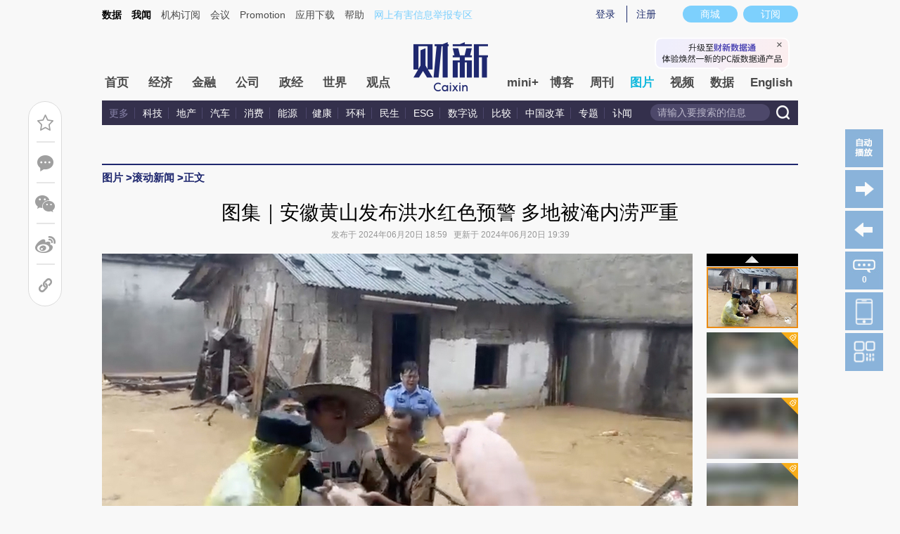

--- FILE ---
content_type: text/html; charset=UTF-8
request_url: https://photos.caixin.com/2024-06-20/102208182.html
body_size: 14074
content:
<!doctype html>
<html xmlns:wb="http://open.weibo.com/wb">





<head>
 <meta http-equiv="Content-Type" content="text/html;charset=utf-8"/>
 <title>图集｜安徽黄山发布洪水红色预警 多地被淹内涝严重_图片频道_财新网</title>
 <script language="javascript" src="//file.caixin.com/webjs/content/redirect.js"></script>
 <meta name="keywords" content="洪水"/>
 <meta name="description" content="洪水,"/>
 <meta property="og:type" content="article"/>
 <meta property="og:url" content="https://photos.caixin.com/2024-06-20/102208182.html"/>
 <meta property="og:title" content="图集｜安徽黄山发布洪水红色预警 多地被淹内涝严重"/>
 <meta property="og:description" content=""/>
 <meta property="og:target" content="_parent"/>
 <meta property="og:image" content="https://img.caixin.com/2024-06-20/171888102195194_560_373.jpg"/>
 <meta name="twitter:card" content="summary_large_image"/>
 <meta name="twitter:site" content="https://www.caixin.com"/>
 <meta name="twitter:title" content="图集｜安徽黄山发布洪水红色预警 多地被淹内涝严重"/>
 <meta name="twitter:description" content=""/>
 <meta name="twitter:url" content="https://photos.caixin.com/2024-06-20/102208182.html"/>
 <meta name="twitter:image" content="https://img.caixin.com/2024-06-20/171888102195194_560_373.jpg"/>
 <script language="javascript">
  var attr = "5";
  var entity = {"rootId":"100300264","link":"https://photos.caixin.com/2024-06-20/102208182.html","channel":143,"media":1,"type":2,"tagNames":"洪水,安徽,黄山市,暴雨,屯溪区","tags":"BQ02.000006120,BQ02.000003409,401202045,BQ02.000000765,401202046","fromchannel":"16,19,22,32","disable_copy":"0","redpacket":"1","video_extra2":null,"id":102208182,"category":"100300264;100300265;102208182","ispro":0}
  var tempType='picture';
  //<!--
  var srcinfoid = 102208182;
  var share_desc = encodeURIComponent("图集｜安徽黄山发布洪水红色预警 多地被淹内涝严重");
  var share_title = encodeURIComponent("#财新图片#【图集｜安徽黄山发布洪水红色预警 多地被淹内涝严重】（视频截图）2024年6月20日，安徽黄山市休宁县榆村乡，佩琅河倒灌，村民抢救家猪。2024年6月19日晚至20日，安徽黄山市遭遇强降雨天气，多地降雨量超过160毫米，休宁、屯溪、歙县等地出现暴雨到大暴雨，部分乡镇出现山洪，道路变成河道，城乡内涝严重。黄山市气象台20日11时50分继续发布暴雨红色预警信号，多地降雨已达160毫米以上；16时30分，黄山市水利局、黄山水文水资源局联合发布洪水红色预警，黄山境内新安江流域、长江流域干支流主要水文站水位已达警戒水位部分站点已超保证水位，预计将继续上涨。影响范围为黄山市全境。图：热心市民提供");
  var share_picUrl = encodeURIComponent("https://img.caixin.com/2024-06-20/171888102195194_560_373.jpg");
  var share_keyword = encodeURIComponent("洪水");
  var share_popUpUrl = encodeURIComponent("https://photos.caixin.com/2024-06-20/102208182.html");
  var share_description = encodeURIComponent("");
  //-->
 </script>

 <link rel="stylesheet" type="text/css" href="https://file.caixin.com/file/channel/css/channelCommon_v2.css"/>
 <link rel="stylesheet" type="text/css" href="https://file.caixin.com/file/channel/css/v4/content_v4.css"/>
 <!-- <link rel="stylesheet" type="text/css" href="https://file.caixin.com/file/channel/css/content_v2.css"/> -->
 <link rel="stylesheet" type="text/css" href="https://file.caixin.com/file/channel/css/picture_v2_auth.css"/>
 <script>
 var topAdCode=177;
 var topNavIndex = 10;
</script>

 <style>.pathlf em{background-position:0 -175px !important;} .pathlf{background:#383971 !important;}</style>
 <script language="javascript" src="https://file.caixin.com/webjs/jquery-1.4.2.min.js"></script>
 <script language="javascript" src="https://file.caixin.com/images/phpapp/user/scripts/cookie.js"></script>
 <script language="javascript" src="https://file.caixin.com/webjs/comment/comment_for_cms_v2.js"></script>
 <script language="javascript" src="https://file.caixin.com/webchannel/all/js/dist/channel.js"></script>
 <script language="javascript" src="https://file.caixin.com/webjs/content/share_v2.js"></script>
 <link rel="stylesheet" href="https://file.caixin.com/webcss/swiper-bundle.min.css">
 <script src="https://file.caixin.com/webjs/swiper-bundle.min.js"></script>
 <script src="//file.caixin.com/webjs/jquery.qrcode.min.js"></script>
 <script language="javascript" src="//file.caixin.com/webjs/layer/layer.js"></script>
 <script language="javascript" src="https://file.caixin.com/webjs/picture/photos_auth.js"></script>
 <link rel="stylesheet" type="text/css" href="https://file.caixin.com/webchannel/all/css/dist/channel.css"/>
 <base target="_blank"/>
  <script src="https://tjs.sjs.sinajs.cn/open/api/js/wb.js" type="text/javascript" charset="utf-8"></script>

<script>
 $(document).ready(function(){initPhotos(1,0);});
</script>

</head>
<body>
 <!--top begin-->
 <!--top begin 2019-->
<style>
       .mainnav{background: none;}
       .mainnavscroll{background: #34304c}
      </style>
<div class="head">
    <div class="sitenav">
        <!-- <div class="quickMenu-left"></div> -->
        <div class="sitenavBox">
			<div class="shop_dingyue">
				<a href="https://mall.caixin.com/" class="shopbtn" rel="nofollow">
					<span>商城</span>
				</a>
				<a href="https://www.caixin.com/subscribe/">
					<div class="Btn_dingyue">订阅</div>
				</a>
			</div>
            <div class="logininfo">
                <ul id="showLoginId">
                </ul>
            </div>
            <div class="quickmenu">
				<a href="https://caixindata.com?source=caixinweb" style="font-weight:700;color: #000;">数据</a>
<a href="https://wenews.caixin.com" style="font-weight:700;color: #000;">我闻</a>
				<a href="https://corp.caixin.com/group/" target="_blank">机构订阅</a>
				<!--<a href="https://index.caixin.com/" target="_blank">指数</a>
				<a href="https://course.caixin.com/?channel=02300" target="_blank">私房课</a>-->
				<a href="https://conferences.caixin.com/" target="_blank">会议</a>
				<a href="https://promote.caixin.com/" target="_blank">Promotion</a>
				<!--<a href="http://www.sports-idea.com/" target="_blank">运动家</a>-->

				<a href="https://mobile.caixin.com/home/" target="_blank">应用下载</a>
				<a href="https://corp.caixin.com/m/caixinhelp/" target="_blank">帮助</a>
                                <a href="https://www.12377.cn/" target="_blank" class="jubao">网上有害信息举报专区</a>
			</div>
            <div class="clear"></div>
        </div>
    </div>
    <div class="topup">

        <div class="topAd">
            <script language="javascript">
                setTopLogin();
                if (typeof (topAdCode) != "undefined")
                    ads_display(topAdCode);
            </script>
        </div>

        <div class="clear"></div>
    </div>
    <div class="mainnav">
        <div class="Nav">
	  <ul>
				<li class="nav_more">
					<ul>
                        <li></li>
                        <li></li>
                        <li></li>
                    </ul>
				</li>
				<li class="navtabs juzhong"><a id="nav0" href="https://www.caixin.com/">首页</a></li>
				<li class="navtabs juzhong"><a id="nav1" href="https://economy.caixin.com/">经济</a></li>
				<li class="navtabs juzhong"><a id="nav2" href="https://finance.caixin.com/">金融</a></li>
				<li class="navtabs juzhong"><a id="nav3" href="https://companies.caixin.com/">公司</a></li>
				<li class="navtabs juzhong"><a id="nav4" href="https://china.caixin.com/">政经</a></li>
				<li class="navtabs juzhong"><a id="nav5" href="https://international.caixin.com/">世界</a></li>
				<li class="navtabs juzhong"><a id="nav6" href="https://opinion.caixin.com/">观点</a></li>
				<li class="logimage"><a href="https://www.caixin.com/"><img src="https://file.caixin.com/webchannel/all/img/logo.png"></a></li>
				<li class="navtabs"><a id="nav7" href="https://mini.caixin.com/" style="width:60px;">mini+</a></li>
				<li class="navtabs"><a id="nav8" href="https://blog.caixin.com/">博客</a></li>
				<li class="navtabs"><a id="nav9" href="https://weekly.caixin.com/">周刊</a></li>
				<li class="navtabs"><a id="nav10" href="https://photos.caixin.com/">图片</a></li>
				<li class="navtabs"><a id="nav11" href="https://video.caixin.com/">视频</a></li>
				<li class="navtabs"><a id="nav12" href="https://cxdata.caixin.com/pc/?source=caixinweb">数据</a></li>
				<li class="navtabs"><a class="navtabs" id="nav13" href="https://en.caixin.com/">English</a></li>
			</ul>                   
        </div>
    </div>
	<div class="littlenav">
		<div class="littlenavwarp">
			<div class="left">
				<a href="#" onclick="return false;">更多</a>
				<a href="https://www.caixin.com/tech/" target="_blank">科技</a>
				<a href="https://www.caixin.com/property/" target="_blank">地产</a>
				<a href="https://www.caixin.com/auto/" target="_blank">汽车</a>
				<a href="https://www.caixin.com/consumer/" target="_blank">消费</a>
				<a href="https://www.caixin.com/energy/" target="_blank">能源 </a>
				<a href="https://www.caixin.com/health/" target="_blank">健康</a>
				<a href="https://science.caixin.com/" target="_blank">环科</a>
				<a href="https://www.caixin.com/livelihood/" target="_blank">民生</a>
<a href="https://www.caixin.com/esg/" target="_blank">ESG</a>
				<a href="https://datanews.caixin.com/" target="_blank">数字说</a>
				<a href="https://bijiao.caixin.com/" target="_blank">比较</a>
				<a href="https://cnreform.caixin.com/" target="_blank">中国改革</a>
                <a href="https://topics.caixin.com/" target="_blank">专题</a>
                <a href="https://www.caixin.com/obituary/" target="_blank">讣闻</a>
	
			</div>
			<div class="searchbox">
				<form method="get"
					  action="https://search.caixin.com/newsearch/caixinsearch">
					<input class="keyword" name="keyword" id="keyword" type="text"
						   onFocus="if(this.value=='请输入要搜索的信息') this.value='';"
						   onBlur="if(this.value=='') this.value='请输入要搜索的信息';"
						   value="请输入要搜索的信息" />
					<input class="seachBtn" type="image"
						   onClick="if(document.getElementById('keyword').value=='请输入要搜索的信息')document.getElementById('keyword').value='';"
						   src="https://file.caixin.com/webchannel/home/img/nav_seach.png" />
				</form>
			</div>
		</div>
		<div class="littlenavmore">
			<div class="left">
				<a href="https://caixindata.com?source=caixinweb" target="_blank">数据</a>
				<a href="https://k.caixin.com/web/" target="_blank">财新一线</a>
				<!--<a href="https://index.caixin.com/" target="_blank">指数</a>-->
				<a href="https://course.caixin.com/?channel=02300" target="_blank">私房课</a>
				<a href="https://conferences.caixin.com/" target="_blank">会议</a>
				<a href="https://promote.caixin.com/" target="_blank">Promotion</a>
				<a href="https://www.sports-idea.com/" target="_blank">运动家</a>	
				<a href="https://corp.caixin.com/group/" target="_blank">企业用户</a>
				<a href="https://mobile.caixin.com/home/" target="_blank">应用下载</a>
				<a href="https://m.corp.caixin.com/m/caixinhelp/" target="_blank">帮助</a>
			</div>
		</div>
	</div>
</div>

<img style="width: 0; height: 0; overflow: hidden; display: block"
     src="https://file.caixin.com/file/weixin/cx_logo.jpg" alt="财新传媒" />
<!--top end-->
 <!--top end-->
 <!--内容页 begin-->
 <div class="comMain">
  <!--面包屑 begin-->
  <div class="conTop">
    <div class="crumb">
     <span><a href='https://photos.caixin.com/' target='_self'>图片</a> &gt; </span><span><a href='https://photos.caixin.com/dailynews/' target='_self'>滚动新闻</a> &gt; </span>正文
    </div>
    <div class="clear"></div>
   </div>
 <!--面包屑 e-->
<div class="article">
<h1>图集｜安徽黄山发布洪水红色预警 多地被淹内涝严重
        
            <em class="icon_key"></em>
        
        
    </h1>
</div>
<div class="artInfo" id="artInfo">
<!-- tt.s 12/17 -->
      
          <div class="top-author"></div>
      
 <!-- tt.e 12/17 -->
      
      发布于 2024年06月20日 18:59&nbsp;&nbsp;&nbsp;更新于 2024年06月20日 19:39
      
      <!-- tt.s 12/17 来源于
      <a href=http://www.caixin.com target=_blank>财新网</a> 
      tt.e 12/17-->
      
      
      
     </div>
  <a name="picture" style="display:block;height:2px;"></a>
  <!--功能块 begin-->
  <div class="f_ri f_ri_pic">
   <ul>
    <li id="yesAutoPlay" class="play"><a target="_self" onClick="yesForAuto();"></a></li>
    <li id="notAutoPlay" class="pause" style="display:none"><a target="_self" onClick="notForAuto();"></a></li>
    <li class='backPic'></li>
    <li class='gotoPic'></li>
    
    <li class="picComment"><a href="#gocomment" target="_self"><span id="hoverComment">0</span></a></li>
    <li class="download-cxapp">
     <div class="innerpop">
      <p class="tips-text">财新网APP</p>
      <div class="qrcode">
       <img src="//file.caixin.com/file/channel/images/cxAPP_code.jpeg">
      </div>
     </div>
    </li>
    <li class="openinphone">
     <div class="innerpop">
      <div class="tips-text">财新网</div>
      <div class="qrcode">
       <img src="//file.caixin.com/file/channel/images/wechat_code.png">
      </div>
     </div>
    </li>
   </ul>
  </div>
  <script>initPlayer('102208182');</script>
  <!--功能块 end-->
  <!--图片轮播 begin-->
  <div class="focusBody">
   <div class="scrlbox">
    <!-- 付费墙 -->
    <div id="chargeWall"></div>
    <!--
         <div class="tuijianRel" style="display:none;">
          <div class="tuijianAbs">
           <ul class="tuijianPicBox">
		         <li class="r0">
  <div class="tuijianIcoRel">
    <div class="tuijianIco"></div>
  </div>
  <a href="https://photos.caixin.com/2026-01-20/102405792.html" target="_self"><img src="https://img.caixin.com/2026-01-20/176888187773548_145_97.jpg"><span>竣工典礼变问责现场：金正恩怒批官员失职，当场罢免副总理</span></a> 
 </li>
      <li class="r0">
  <div class="tuijianIcoRel">
    <div class="tuijianIco"></div>
  </div>
  <a href="https://photos.caixin.com/2026-01-22/102406794.html" target="_self"><img src="https://img.caixin.com/2026-01-22/176906762972893_145_97.jpg"><span>伊朗组织记者参观抗议受损现场：死亡超4500 人权组织与政府数据差异显著</span></a> 
 </li>
      <li class="r0">
  <div class="tuijianIcoRel">
    <div class="tuijianIco"></div>
  </div>
  <a href="https://photos.caixin.com/2026-01-19/102405413.html" target="_self"><img src="https://img.caixin.com/2026-01-19/176882854064819_145_97.jpg"><span>西班牙高铁脱轨相撞致42死 交通大臣称“极为蹊跷”</span></a> 
 </li>
      <li class="r0">
  <div class="tuijianIcoRel">
    <div class="tuijianIco"></div>
  </div>
  <a href="https://photos.caixin.com/2026-01-19/102405424.html" target="_self"><img src="https://img.caixin.com/2026-01-19/176881277259081_145_97.jpg"><span>丹麦加强格陵兰岛军事存在 首批增派士兵参与实弹训练</span></a> 
 </li>
      <li class="r0">
  <div class="tuijianIcoRel">
    <div class="tuijianIco"></div>
  </div>
  <a href="https://photos.caixin.com/2026-01-20/102405905.html" target="_self"><img src="https://img.caixin.com/2026-01-20/176889650542249_145_97.jpg"><span>2026冬季达沃斯论坛开幕 瑞士民众抗议特朗普参会 </span></a> 
 </li>
      <li class="r1">
  <div class="tuijianIcoRel">
    <div class="tuijianIco"></div>
  </div>
  <a href="https://photos.caixin.com/2026-01-22/102406715.html" target="_self"><img src="https://img.caixin.com/2026-01-22/176905833462582_145_97.jpg"><span>视线｜停工近三年昆明“方舟天地”复工 曾有多位中老年业主入住烂尾楼(含视频)</span></a> 
 </li>
      <li class="r1">
  <div class="tuijianIcoRel">
    <div class="tuijianIco"></div>
  </div>
  <a href="https://photos.caixin.com/2026-01-19/102405404.html" target="_self"><img src="https://img.caixin.com/2026-01-19/176881159525650_145_97.jpg"><span>历史城区遭重创：荷兰乌得勒支爆炸引发火灾初步指向燃气泄漏</span></a> 
 </li>
      <li class="r1">
  <div class="tuijianIcoRel">
    <div class="tuijianIco"></div>
  </div>
  <a href="https://photos.caixin.com/2026-01-21/102406300.html" target="_self"><img src="https://img.caixin.com/2026-01-21/176897112008390_145_97.jpg"><span>2026冬季达沃斯论坛：“大连之夜”招待酒会</span></a> 
 </li>
      <li class="r1">
  <div class="tuijianIcoRel">
    <div class="tuijianIco"></div>
  </div>
  <a href="https://photos.caixin.com/2026-01-21/102406487.html" target="_self"><img src="https://img.caixin.com/2026-01-21/176899467662940_145_97.jpg"><span>时隔两日 西班牙再发两起列车脱轨事故多人死伤</span></a> 
 </li>
      <li class="r1">
  <div class="tuijianIcoRel">
    <div class="tuijianIco"></div>
  </div>
  <a href="https://photos.caixin.com/2026-01-23/102407356.html" target="_self"><img src="https://img.caixin.com/2026-01-23/176917248354541_145_97.jpg"><span>2026冬季达沃斯论坛：财新CEO午餐会</span></a> 
 </li>
 
           </ul>
          </div>
         </div>
         <script>jQuery(".tuijianPicBox .r1").hide();</script>
        -->
     
      <div class="lastPicRel" style="display:none">
        <div class="lastPicAbs">
          <ul class="lastPicBox">
               <li class="r0">
  <div class="tuijianIcoRel">
    <div class="tuijianIco"></div>
  </div>
  <a href="https://photos.caixin.com/2026-01-20/102405792.html" target="_self"><img src="https://img.caixin.com/2026-01-20/176888187773548_145_97.jpg"><span>竣工典礼变问责现场：金正恩怒批官员失职，当场罢免副总理</span></a> 
 </li>
      <li class="r0">
  <div class="tuijianIcoRel">
    <div class="tuijianIco"></div>
  </div>
  <a href="https://photos.caixin.com/2026-01-22/102406794.html" target="_self"><img src="https://img.caixin.com/2026-01-22/176906762972893_145_97.jpg"><span>伊朗组织记者参观抗议受损现场：死亡超4500 人权组织与政府数据差异显著</span></a> 
 </li>
      <li class="r0">
  <div class="tuijianIcoRel">
    <div class="tuijianIco"></div>
  </div>
  <a href="https://photos.caixin.com/2026-01-19/102405413.html" target="_self"><img src="https://img.caixin.com/2026-01-19/176882854064819_145_97.jpg"><span>西班牙高铁脱轨相撞致42死 交通大臣称“极为蹊跷”</span></a> 
 </li>
      <li class="r0">
  <div class="tuijianIcoRel">
    <div class="tuijianIco"></div>
  </div>
  <a href="https://photos.caixin.com/2026-01-19/102405424.html" target="_self"><img src="https://img.caixin.com/2026-01-19/176881277259081_145_97.jpg"><span>丹麦加强格陵兰岛军事存在 首批增派士兵参与实弹训练</span></a> 
 </li>
      <li class="r0">
  <div class="tuijianIcoRel">
    <div class="tuijianIco"></div>
  </div>
  <a href="https://photos.caixin.com/2026-01-20/102405905.html" target="_self"><img src="https://img.caixin.com/2026-01-20/176889650542249_145_97.jpg"><span>2026冬季达沃斯论坛开幕 瑞士民众抗议特朗普参会 </span></a> 
 </li>
      <li class="r1">
  <div class="tuijianIcoRel">
    <div class="tuijianIco"></div>
  </div>
  <a href="https://photos.caixin.com/2026-01-22/102406715.html" target="_self"><img src="https://img.caixin.com/2026-01-22/176905833462582_145_97.jpg"><span>视线｜停工近三年昆明“方舟天地”复工 曾有多位中老年业主入住烂尾楼(含视频)</span></a> 
 </li>
      <li class="r1">
  <div class="tuijianIcoRel">
    <div class="tuijianIco"></div>
  </div>
  <a href="https://photos.caixin.com/2026-01-19/102405404.html" target="_self"><img src="https://img.caixin.com/2026-01-19/176881159525650_145_97.jpg"><span>历史城区遭重创：荷兰乌得勒支爆炸引发火灾初步指向燃气泄漏</span></a> 
 </li>
      <li class="r1">
  <div class="tuijianIcoRel">
    <div class="tuijianIco"></div>
  </div>
  <a href="https://photos.caixin.com/2026-01-21/102406300.html" target="_self"><img src="https://img.caixin.com/2026-01-21/176897112008390_145_97.jpg"><span>2026冬季达沃斯论坛：“大连之夜”招待酒会</span></a> 
 </li>
      <li class="r1">
  <div class="tuijianIcoRel">
    <div class="tuijianIco"></div>
  </div>
  <a href="https://photos.caixin.com/2026-01-21/102406487.html" target="_self"><img src="https://img.caixin.com/2026-01-21/176899467662940_145_97.jpg"><span>时隔两日 西班牙再发两起列车脱轨事故多人死伤</span></a> 
 </li>
      <li class="r1">
  <div class="tuijianIcoRel">
    <div class="tuijianIco"></div>
  </div>
  <a href="https://photos.caixin.com/2026-01-23/102407356.html" target="_self"><img src="https://img.caixin.com/2026-01-23/176917248354541_145_97.jpg"><span>2026冬季达沃斯论坛：财新CEO午餐会</span></a> 
 </li>
 
          </ul>
          <div class="playBox">
           <div class="return"><a href="102208182.html" target="_self"><img src="https://file.caixin.com/file/china/images/play.png" width="64" height="69"></a></div>
     
        <dl class="nextGroup">
          <dt>已经是最后一组</dt>
        </dl>
       
          </div>
        </div>
      </div>
      <script>jQuery(".lastPicBox .r0").hide();</script>
    
    <div class="scrlpics swiper">
     <div style="position:absolute;left:0;top:0;height:40px;width:100%;z-index:9999;" class="overlayer"></div>
     <ul id="pic_content" class="swiper-wrapper">
      <li class="swiper-slide"><img src="https://img.caixin.com/2024-06-20/171888102195194_840_560.jpg" border="0"/></li><li class="swiper-slide"><img src="https://img.caixin.com/free/2024062039868247820114_840_560.jpg" border="0"/></li><li class="swiper-slide"><img src="https://img.caixin.com/free/2024062039868247506631_840_560.jpg" border="0"/></li><li class="swiper-slide"><img src="https://img.caixin.com/free/2024062039868246129073_840_560.jpg" border="0"/></li><li class="swiper-slide"><img src="https://img.caixin.com/free/2024062039868245816950_840_560.jpg" border="0"/></li><li class="swiper-slide"><img src="https://img.caixin.com/free/2024062039868246532961_840_560.jpg" border="0"/></li><li class="swiper-slide"><img src="https://img.caixin.com/free/2024062039868246710043_840_560.jpg" border="0"/></li><li class="swiper-slide"><img src="https://img.caixin.com/free/2024062039868246346636_840_560.jpg" border="0"/></li><li class="swiper-slide"><img src="https://img.caixin.com/free/2024062039868244968237_840_560.jpg" border="0"/></li><li class="swiper-slide"><img src="https://img.caixin.com/free/2024062039868245138422_840_560.jpg" border="0"/></li><li class="swiper-slide"><img src="https://img.caixin.com/free/2024062039868244801272_840_560.jpg" border="0"/></li>
     </ul>
     <div class="imgBox" style="width:100%;height:100%;position:absolute;top: 0;left:0;z-index:100;">
      <div class="left"></div>
      <div class="right"></div>
     </div>
    </div>
    <span id="trag" class="trag" style="display:block;"></span> 
   </div>
   <div class="slidebox"> 
    <span class="play_pre"><img src="//file.caixin.com/file/photos/images/play_pre.gif"></span>
    <div class="slidepics swiper">
     <ul class="swiper-wrapper">
      <li class="swiper-slide"><span><img src="https://img.caixin.com/2024-06-20/171888102195194_130_87.jpg" border="0"/></span></li><li class="swiper-slide"><span><img src="https://img.caixin.com/free/2024062039868247820114_130_87.jpg" border="0"/><i class="pic_lock"></i></span></li><li class="swiper-slide"><span><img src="https://img.caixin.com/free/2024062039868247506631_130_87.jpg" border="0"/><i class="pic_lock"></i></span></li><li class="swiper-slide"><span><img src="https://img.caixin.com/free/2024062039868246129073_130_87.jpg" border="0"/><i class="pic_lock"></i></span></li><li class="swiper-slide"><span><img src="https://img.caixin.com/free/2024062039868245816950_130_87.jpg" border="0"/><i class="pic_lock"></i></span></li><li class="swiper-slide"><span><img src="https://img.caixin.com/free/2024062039868246532961_130_87.jpg" border="0"/><i class="pic_lock"></i></span></li><li class="swiper-slide"><span><img src="https://img.caixin.com/free/2024062039868246710043_130_87.jpg" border="0"/><i class="pic_lock"></i></span></li><li class="swiper-slide"><span><img src="https://img.caixin.com/free/2024062039868246346636_130_87.jpg" border="0"/><i class="pic_lock"></i></span></li><li class="swiper-slide"><span><img src="https://img.caixin.com/free/2024062039868244968237_130_87.jpg" border="0"/><i class="pic_lock"></i></span></li><li class="swiper-slide"><span><img src="https://img.caixin.com/free/2024062039868245138422_130_87.jpg" border="0"/><i class="pic_lock"></i></span></li><li class="swiper-slide"><span><img src="https://img.caixin.com/free/2024062039868244801272_130_87.jpg" border="0"/><i class="pic_lock"></i></span></li>
     </ul>
    </div>
    <span class="play_next"><img src="//file.caixin.com/file/photos/images/play_next.gif"></span> 
   </div>
   <div class="clr"></div>
  </div>
  <!--图片轮播 end-->
  <!--图说begin-->
  <div class="title2">
    <dl class="bigPicTxt2" style="display:block;"><dt>（视频截图）2024年6月20日，安徽黄山市休宁县榆村乡，佩琅河倒灌，村民抢救家猪。2024年6月19日晚至20日，安徽黄山市遭遇强降雨天气，多地降雨量超过160毫米，休宁、屯溪、歙县等地出现暴雨到大暴雨，部分乡镇出现山洪，道路变成河道，城乡内涝严重。黄山市气象台20日11时50分继续发布暴雨红色预警信号，多地降雨已达160毫米以上；16时30分，黄山市水利局、黄山水文水资源局联合发布洪水红色预警，黄山境内新安江流域、长江流域干支流主要水文站水位已达警戒水位部分站点已超保证水位，预计将继续上涨。影响范围为黄山市全境。图：热心市民提供</dt><dd><em>1</em>/11</dd></dl><dl class="bigPicTxt2"><dt>（视频截图）2024年6月20日，安徽黄山市，房屋在山体滑坡中倒塌。20日7时黄山市将防汛四级应急响应提升至三级，又紧接着于12时30分提升至二级。据黄山水利消息，受强降雨影响，黄山市丰乐水库超过汛限水位1.31米。6月20日上午8时，丰乐水库开始泄洪，泄洪流量200立方米/秒。由于来水较大，截至6月20日10时40分，丰乐水库超汛限水位1.52米，12时加大泄洪流量至400立方米/秒。图：热心市民提供</dt><dd><em>2</em>/11</dd></dl><dl class="bigPicTxt2"><dt>（视频截图）2024年6月20日，安徽黄山市，洪水漫至街道。图中灰色上衣女孩捡拾落入水中的物品，随后被洪水冲走。图：热心市民提供</dt><dd><em>3</em>/11</dd></dl><dl class="bigPicTxt2"><dt>（视频截图）2024年6月20日，安徽黄山市屯溪区，屯光镇附近村落的农田遭水淹。图：热心市民提供</dt><dd><em>4</em>/11</dd></dl><dl class="bigPicTxt2"><dt>（视频截图）2024年6月20日，安徽黄山市，屯溪御泉湾小区一期附近的佩琅河，河水汹涌树木被冲走。图：热心市民提供</dt><dd><em>5</em>/11</dd></dl><dl class="bigPicTxt2"><dt>（视频截图）2024年6月20日，安徽黄山市，歙县森村乡皋径村，车辆被洪水冲走。图：热心市民提供</dt><dd><em>6</em>/11</dd></dl><dl class="bigPicTxt2"><dt>2024年6月20日，安徽黄山市屯溪区，江水已漫至江心洲，对面是屯溪老街的商贸城、新华书店，是屯溪的市中心区域。图：热心市民提供</dt><dd><em>7</em>/11</dd></dl><dl class="bigPicTxt2"><dt>（视频截图）2024年6月20日，安徽黄山市屯溪区，新华书店，江水已漫至人行道。图：热心市民提供</dt><dd><em>8</em>/11</dd></dl><dl class="bigPicTxt2"><dt>（视频截图）2024年6月20日早6时，安徽黄山市休宁县，民警利用竹竿协助被困货车司机上岸 。图：黄山广电</dt><dd><em>9</em>/11</dd></dl><dl class="bigPicTxt2"><dt>2024年6月20日，安徽黄山市休宁县，G237黄土岭路段塌方。图：黄山广电</dt><dd><em>10</em>/11</dd></dl><dl class="bigPicTxt2"><dt>（视频截图）2024年6月20日，安徽黄山市，屯溪区的江南新城小区，车辆被淹。图：热心市民提供</dt><dd><em>11</em>/11</dd></dl>
  </div>
  <!--图说end-->
  <div class="pci_author"><div class="idetor">责任编辑：董德 | 版面编辑：李丛汛</div></div>
  <div class="toolbar">
   <ul class="funcri" style="float: none">
    <li>
     <a target="_self" href="#gocomment" class="f_comment" title="发表评论"></a>
    </li>
    <li class="line"></li>
    <li id="ckepop" class="picshare">
     <a target="_self" href="javascript:void(0);" class="f_weixin" title="微信分享"></a>
    </li>
    <li>
     <a onClick="caingPostShare('tsina',share_title,share_description,share_popUpUrl,share_picUrl);" target="_self" href="javascript:void(0);" class="f_sina" title="新浪转发"></a>
    </li>
    <li class="line"></li>
    <li>
     <wb:follow-button uid="1663937380" type="gray_2" width="136" height="24" class="weibofollow"></wb:follow-button>
    </li>
   </ul>
  </div>
  <!--中通广告 begin-->
  <div style="margin:0 auto 15px;text-align:center; width:760px;">
<script language="javascript"> 
ads_display(178)
</script>
</div>
  <!--中通广告 end-->
  <div class="conlf"> 
   <!--图片文章页本实体碎片 begin-->
   
   <!--图片文章页本实体碎片 end-->
   <script src="//file.caixin.com/pkg/cx-pay-layer/js/pc.js"></script>
   <!--赞赏 begin-->
   
   <!--赞赏 end-->
   <!--评论 begin-->
   <a name="gocomment"></a>
   <div id="comment" class="comment"></div>
   <script language="javascript">
    showComments(100,102208182,'http://comment.caixin.com/allcomments/102208182.html');
   </script>
   <!--评论 end-->
   <div class="multimedia">
    <div class="multimedia">
 <h3>图片推荐</h3>
 <div class="scroll_cont">
  <div class="leftBtn" onMouseDown="pa.ISL_GoUp_1()" onMouseUp="pa.ISL_StopUp_1()" onMouseOut="pa.ISL_StopUp_1()"></div>
  <div class="scrollBox" id="ISL_Cont_1">
   <div class="imgList">
    <div id="List1_1" class="listWithPic">
        <a href="https://photos.caixin.com/2026-01-20/102405792.html"><img src="https://img.caixin.com/2026-01-20/176888187773548_145_97.jpg"/><span>竣工典礼变问责现场：金正恩怒批官员失职，当场罢免副总理</span></a>
    <a href="https://photos.caixin.com/2026-01-22/102406794.html"><img src="https://img.caixin.com/2026-01-22/176906762972893_145_97.jpg"/><span>伊朗组织记者参观抗议受损现场：死亡超4500 人权组织与政府数据差异显著</span></a>
    <a href="https://photos.caixin.com/2026-01-19/102405413.html"><img src="https://img.caixin.com/2026-01-19/176882854064819_145_97.jpg"/><span>西班牙高铁脱轨相撞致42死 交通大臣称“极为蹊跷”</span></a>
    <a href="https://photos.caixin.com/2026-01-19/102405424.html"><img src="https://img.caixin.com/2026-01-19/176881277259081_145_97.jpg"/><span>丹麦加强格陵兰岛军事存在 首批增派士兵参与实弹训练</span></a>
    <a href="https://photos.caixin.com/2026-01-20/102405905.html"><img src="https://img.caixin.com/2026-01-20/176889650542249_145_97.jpg"/><span>2026冬季达沃斯论坛开幕 瑞士民众抗议特朗普参会 </span></a>
    <a href="https://photos.caixin.com/2026-01-22/102406715.html"><img src="https://img.caixin.com/2026-01-22/176905833462582_145_97.jpg"/><span>视线｜停工近三年昆明“方舟天地”复工 曾有多位中老年业主入住烂尾楼(含视频)</span></a>
    <a href="https://photos.caixin.com/2026-01-19/102405404.html"><img src="https://img.caixin.com/2026-01-19/176881159525650_145_97.jpg"/><span>历史城区遭重创：荷兰乌得勒支爆炸引发火灾初步指向燃气泄漏</span></a>
    <a href="https://photos.caixin.com/2026-01-21/102406300.html"><img src="https://img.caixin.com/2026-01-21/176897112008390_145_97.jpg"/><span>2026冬季达沃斯论坛：“大连之夜”招待酒会</span></a>
 
    </div>
    <div id="List2_1" class="listWithPic"></div>
   </div>
  </div>
  <div class="rightBtn" onMouseDown="pa.ISL_GoDown_1()" onMouseUp="pa.ISL_StopDown_1()" onMouseOut="pa.ISL_StopDown_1()"></div>
  <div class="clear"></div>
  <script type="text/javascript">
   var pa=new ScrollObject('ISL_Cont_1','List1_1','List2_1',"pa",{"PageWidth_1":"620"});
  </script>
 </div>
</div>
   </div>
  </div>
  <div class="conri">
   <!--相关新闻begin-->
   <style>.photorellist a{color:#848484;outline-style:none;text-decoration:none;font-size:14px;line-height:24px;}</style><div class="photorellist" style="display:block;"><dl><h3>相关报道</h3><dd><a href="https://photos.caixin.com/2024-06-20/102207964.html">视线｜广西桂林极端降雨破纪录 洪水红色预警43万人受灾</a></dd><dd><a href="https://photos.caixin.com/2024-06-19/102207775.html">视线｜洪水过后满城泥泞垃圾堆积 广东梅州受灾居民开始清淤</a></dd><dd><a href="https://science.caixin.com/2024-06-20/102207991.html">桂林漓江现1998年来最大洪水 华南强降雨致13死17失联</a></dd></dl></div>
   <!--相关新闻end-->
   <div id="block1">
    <!--<div class="top10">
  <h3>全站点击排行榜
    <ul class="top10Nav">
      <li id="num11" class="current" onMouseOver="setTab('num1',1,2)">48小时</li>
      <li id="num12" onMouseOver="setTab('num1',2,2)">一周</li>
    </ul>
  </h3>
  <div class="top10Con">
    <div id="col_num1_1">
        <dl>            
   <dt>1</dt>
   <dd>
    <a href="https://international.caixin.com/2024-07-23/102218863.html" >哈里斯获佩洛西背书提名之路愈稳 单日募款8100万美元创新高</a>
   </dd>
  </dl>
      <dl>            
   <dt>2</dt>
   <dd>
    <a href="https://finance.caixin.com/2024-07-23/102218859.html" >中央金融纪检监察工作委员会亮相 王卫东出任书记</a>
   </dd>
  </dl>
      <dl>            
   <dt>3</dt>
   <dd>
    <a href="https://companies.caixin.com/2024-07-23/102218827.html" >巴菲特减持比亚迪H股至5%以下 若再减持毋须披露</a>
   </dd>
  </dl>
      <dl>            
   <dt>4</dt>
   <dd>
    <a href="https://www.caixin.com/2024-07-23/102218814.html" >京东健康布局“网约护士” 全国试点进展如何？</a>
   </dd>
  </dl>
      <dl>            
   <dt>5</dt>
   <dd>
    <a href="https://china.caixin.com/2024-07-23/102218905.html" >人事观察｜广东政坛再调整 两届候补中委王曦履新统战部长</a>
   </dd>
  </dl>
      <dl>            
   <dt>6</dt>
   <dd>
    <a href="https://www.caixin.com/2024-07-23/102219023.html" >上半年现房销售面积占比升至26.7% 三中全会《决定》再提预售制改革</a>
   </dd>
  </dl>
      <dl>            
   <dt>7</dt>
   <dd>
    <a href="https://photos.caixin.com/2024-07-23/102218930.html" >组图 | 郑州遇暴雨 局部降水超100毫米</a>
   </dd>
  </dl>
      <dl>            
   <dt>8</dt>
   <dd>
    <a href="https://photos.caixin.com/2024-07-23/102219110.html" >组图 | 一日图闻｜巴勒斯坦各派在京签订《北京宣言》、美国副总统哈里斯自拜登退选后首次公开露面</a>
   </dd>
  </dl>
   
    </div>
    <div id="col_num1_2" style="display:none;">
        <dl>            
   <dt>1</dt>
   <dd>
    <a href="https://www.caixin.com/2024-07-22/102218348.html" >三中全会《决定》明确推进渐进式延迟退休，首提自愿弹性原则</a>
   </dd>
  </dl>
      <dl>            
   <dt>2</dt>
   <dd>
    <a href="https://china.caixin.com/2024-07-18/102217426.html" >人事观察｜官方首次公布火箭军原参谋长孙金明被开除党籍</a>
   </dd>
  </dl>
      <dl>            
   <dt>3</dt>
   <dd>
    <a href="https://china.caixin.com/2024-07-18/102217416.html" >人事观察｜秦刚被免去中央委员职务</a>
   </dd>
  </dl>
      <dl>            
   <dt>4</dt>
   <dd>
    <a href="https://china.caixin.com/2024-07-19/102217863.html" >秦刚因个人原因辞职全国人大代表</a>
   </dd>
  </dl>
      <dl>            
   <dt>5</dt>
   <dd>
    <a href="https://china.caixin.com/2024-07-18/102217392.html" >人事观察｜安徽、四川组织部长及北师大校长递补中央委员</a>
   </dd>
  </dl>
      <dl>            
   <dt>6</dt>
   <dd>
    <a href="https://china.caixin.com/2024-07-20/102218132.html" >温州再现暴力伤医 心内科医生李晟遭持刀伤害不幸去世</a>
   </dd>
  </dl>
      <dl>            
   <dt>7</dt>
   <dd>
    <a href="https://photos.caixin.com/2024-07-19/102217972.html" >组图 | 人物视读｜越共中央总书记阮富仲任内病逝</a>
   </dd>
  </dl>
      <dl>            
   <dt>8</dt>
   <dd>
    <a href="https://photos.caixin.com/2024-07-20/102218193.html" >组图 | 桥面坍塌、汽车落水 陕西柞水公路桥事故现场惨烈（更新）</a>
   </dd>
  </dl>
       </div>
  </div>
</div>-->
   </div>
   <!--新媒体实验室 begin-->
<style>
.moremedia{ margin-bottom:15px; }
.weixinmedia{border-bottom:solid 1px #fff; padding:15px 0 15px;background:#f1f1f1;}
.weixinmedia .icon{float:left; margin:0 8px 0 10px;}
.weixinmedia .tit{ position:relative; height:21px; padding:8px 0 8px 0;}
.weixinmedia .tit em{font-size:18px; font-family:"黑体"; color:#0072bc; font-weight:normal; float:left; margin-right:30px;}
.weixinmedia .tit em a{color:#0072bc;}
.weixinmedia .tesecode {height:21px; background:url(//file.caixin.com/images/common/images/ico/icon_weixin1.png) no-repeat; padding:0px 0 0 30px; font-size:16px; font-family:Arial; color:#000000; cursor:pointer; color:#4e8f00; font-weight:lighter; float:left; position:relative;}
.weixinmedia .tesecode img { display:none; position:absolute; top:20px; right:0px; margin:0;}
.weixinmedia .tesecode:hover img { display:block;}
.weixinmedia ul{font-size:12px;}
</style>
<div class="columnBox">
<div class="moremedia">
<!--<div class="weixinmedia">
<div class="icon"><img src="//img.caixin.com/2014-05-11/1399862942744455.png"></div>
<div class="tit"><em><a href="http://energy.caixin.com/">无所不能</a></em>
<div style="letter-spacing:-1px; z-index:910;" class="tesecode">caixinenergy<img src="//file.caixin.com/file/homepage/images/tesecode2.png"></div>
</div>
<ul>
<li><a href="http://mp.weixin.qq.com/s?__biz=MjM5OTA3NTAzNg==&mid=2652386903&idx=1&sn=284a3580c44ab13c7419fd2ea4203c51&chksm=bd2d9be48a5a12f20c9ce903e5de112580a6821e754a1e31d0c5c9f4c9864da3379fa2c47bf4&token=1528843059&lang=zh_CN#rd">LNG投资机会密集，投资机构怎么操作</a></li>
</ul>
<div class="clear"></div>
</div>



<div class="weixinmedia">
<div class="icon"><img src="//img.caixin.com/2015-04-02/1427959884296995.png"></div>
<div class="tit"><em><a href="http://www.healthpoint.cn/">健康点</a></em>
<div style="letter-spacing:-1px; z-index:907;" class="tesecode">caixin-life<img src="//img.healthpoint.cn/2018/09/健康点0918头条1.jpeg"></div>
</div>
<ul>
<li><a href="http://mp.weixin.qq.com/s/2GHjhVsA6GBI0JpXKDdU8g">投入数十亿元转型生物药，这会是传统中药企业的新出路吗？
</a></li>
</ul>
<div class="clear"></div>
</div>-->

</div>
</div>
<!--新媒体实验室 end-->
   <div class="rightAd">
    <script language="javascript"> 
ads_display(432)
</script>

   </div>
   <div id="block2">
    <!--<div class="top10">
  <h3>全站评论排行榜
    <ul class="top10Nav">
      <li id="num21" class="current" onMouseOver="setTab('num2',1,2)">最多</li>
      <li id="num22" onMouseOver="setTab('num2',2,2)">最新</li>
    </ul>
  </h3>
  <div class="top10Con">
    <div id="col_num2_1">
        <dl>            
   <dt>1</dt>
   <dd>
    <a href="https://international.caixin.com/2024-07-23/102219173.html">孟加拉国爆发数十年最严重骚乱 大学生抗议老兵后代“考公”享优待</a> <span>(24)</span>
   </dd>
  </dl>
      <dl>            
   <dt>2</dt>
   <dd>
    <a href="https://international.caixin.com/2024-07-23/102219189.html">哈马斯同法塔赫在北京达成和解协议 同意围绕加沙战后治理组建联合政府</a> <span>(19)</span>
   </dd>
  </dl>
      <dl>            
   <dt>3</dt>
   <dd>
    <a href="https://www.caixin.com/2024-07-24/102219228.html">全国财政性教育经费GDP占比连续第三年下降</a> <span>(14)</span>
   </dd>
  </dl>
      <dl>            
   <dt>4</dt>
   <dd>
    <a href="https://yuangangong.blog.caixin.com/archives/276632">“延迟退休”真的要来了吗？</a> <span>(13)</span>
   </dd>
  </dl>
      <dl>            
   <dt>5</dt>
   <dd>
    <a href="https://www.caixin.com/2024-07-24/102219235.html">分析｜医保支付方式改革深化 DRG/DIP分组2.0版影响几何？</a> <span>(12)</span>
   </dd>
  </dl>
      <dl>            
   <dt>6</dt>
   <dd>
    <a href="https://international.caixin.com/2024-07-24/102219464.html">乌克兰外长战事爆发后首度访华 王毅吁回到谈判桌前解决争端</a> <span>(12)</span>
   </dd>
  </dl>
      <dl>            
   <dt>7</dt>
   <dd>
    <a href="https://companies.caixin.com/2024-07-23/102219049.html">民航暑运票价同比降17% 供过于求难题待解</a> <span>(12)</span>
   </dd>
  </dl>
      <dl>            
   <dt>8</dt>
   <dd>
    <a href="https://opinion.caixin.com/2024-07-24/102219300.html">如果延迟退休，怎样影响就业市场</a> <span>(8)</span>
   </dd>
  </dl>
    
    </div>
    <div id="col_num2_2" style="display:none;">
	    <dl>
   <dt>1</dt>
  <dd>
   <a href="http://mini.caixin.com/2021-07-28/101746500.html" >人大新闻教授陈绚因病逝世，59岁｜讣闻</a> <span>(0)</span>
   </dd>
  </dl>
      <dl>
   <dt>2</dt>
  <dd>
   <a href="http://china.caixin.com/2021-07-27/101746117.html" >郑州地铁“7·20事件”14人遇难 名单已公布</a> <span>(10)</span>
   </dd>
  </dl>
      <dl>
   <dt>3</dt>
  <dd>
   <a href="http://www.caixin.com/2021-07-28/101746493.html" >深圳学前教育立法强调“公益性” 学位压力亟待缓解｜教育观察</a> <span>(0)</span>
   </dd>
  </dl>
      <dl>
   <dt>4</dt>
  <dd>
   <a href="http://mini.caixin.com/2021-07-28/101746559.html" >杨旺：中国女排，是时候丢掉传奇了｜观奥日记</a> <span>(0)</span>
   </dd>
  </dl>
      <dl>
   <dt>5</dt>
  <dd>
   <a href="http://www.caixin.com/2021-07-27/101746260.html" >粤电力大手笔投资风光等项目 地方国有煤电企业加速转型</a> <span>(0)</span>
   </dd>
  </dl>
      <dl>
   <dt>6</dt>
  <dd>
   <a href="http://china.caixin.com/2021-07-28/101746538.html" >刘鹤出席全国“专精特新”中小企业高峰论坛</a> <span>(0)</span>
   </dd>
  </dl>
      <dl>
   <dt>7</dt>
  <dd>
   <a href="http://opinion.caixin.com/2021-07-27/101746417.html" >给孩子减负，一定来自制度的改善</a> <span>(2)</span>
   </dd>
  </dl>
      <dl>
   <dt>8</dt>
  <dd>
   <a href="http://www.caixin.com/2021-07-28/101746510.html" >美国CDC调整口罩佩戴指南 IMF下调亚洲新兴经济体增长预期｜大流行手记（7月27日）</a> <span>(0)</span>
   </dd>
  </dl>
   
    </div>
  </div>
</div>-->
    <div class="columnBox"><a name="new_artical"></a>
 <h3>最新文章</h3>
 <ul class="list">
   <li><span>17:01</span><a href="https://video.caixin.com/2026-01-25/102407806.html">加华资本宋向前：陪跑自然堂，信任越深事业越大</a></li>
  <li><span>16:34</span><a href="https://finance.caixin.com/2026-01-25/102407801.html">70后董事长正式上任 华泰证券高层更迭</a></li>
  <li><span>11:36</span><a href="https://companies.caixin.com/2026-01-25/102407792.html">邵氏兄弟收购华人文化影视资产 交易对价约46亿</a></li>
  <li><span>10:46</span><a href="https://international.caixin.com/2026-01-25/102407785.html">越共十四大闭幕 苏林再次当选越共中央总书记</a></li>
  <li><span>08:47</span><a href="https://www.caixin.com/2026-01-25/102407738.html">AI是怎么“抢走”人类工作的？高管和新人员工谁能幸免？</a></li>
  <li><span>08:15</span><a href="https://international.caixin.com/2026-01-25/102407728.html">美更新《国防战略》重申优先级转向 特朗普贬低盟军言论激怒英国</a></li>
  <li><span>08:10</span><a href="https://www.caixin.com/2026-01-25/102407724.html">创新药企宜明昂科周跌23%，回应核心管线进展｜医药股周报</a></li>
  <li><span>08:07</span><a href="https://international.caixin.com/2026-01-25/102407722.html">分析｜尘嚣之后的达沃斯反思</a></li>
  <li><span>20:02</span><a href="https://finance.caixin.com/2026-01-24/102407712.html">打击金融“黑灰产” 两部门公布非法放贷、代理退保等典型案例</a></li>
  <li><span>19:07</span><a href="https://www.caixin.com/2026-01-24/102407697.html">“灯下黑”难防 哈电集团原纪委书记杨宏勇主动投案</a></li>
 
 </ul>
</div>
   </div>
  </div>
  <div class="clear"></div>
  <!--底通广告 begin-->
  <div class="bottomAd">
 	 <div class="bottom_tong_ad mb15">
<script language="javascript"> 
ads_display(368)
</script>
<script language="javascript"> 
ads_display(610)
</script>
</div>
  </div>
  <!--底通广告 begin--> 
 </div>
 <!--内容页 end-->
   
 <!--底部 begin-->
 <!--底部 begin-->
<div class="clear"></div>
<div class="bottom"> 
<!--网站地图 begin-->
 <!--<div class="map"></div>
<script src="//file.caixin.com/webjs/caixin-bottom-map.js"></script>-->
<!--网站地图 end-->
<div class="copyright">财新网所刊载内容之知识产权为财新传媒及/或相关权利人专属所有或持有。未经许可，禁止进行转载、摘编、复制及建立镜像等任何使用。 <br />


<a style="color:#797878;" href="//download.caixin.com/upload/icp.pdf" rel="nofollow">京ICP证090880号</a> 
<a  style="color:#797878;" href="https://beian.miit.gov.cn">京ICP备10026701号-8 </a> | 
<a  style="color:#797878;" href="https://beian.cac.gov.cn/">网信算备110105862729401250013号 </a> | 
<a  style="color:#797878;" target="_blank" href="http://www.beian.gov.cn/portal/registerSystemInfo?recordcode=11010502034662" > <img src="//img.caixin.com/2017-11-29/1511950030301165.png" width="15px;">京公网安备 11010502034662号 </a> <br>
<a style="color:#797878;" href="//download.caixin.com/upload/gdxk.jpg">广播电视节目制作经营许可证：京第01015号</a> |
<a style="color:#797878;" href="https://download.caixin.com/upload/cbw.pdf" rel="nofollow">出版物经营许可证：第直100013号</a>  <br />
Copyright 财新网 All Rights Reserved 版权所有 复制必究<br>违法和不良信息举报电话（涉网络暴力有害信息举报、未成年人举报、谣言信息）：010-85905050　13195200605  举报邮箱：laixin@caixin.com</div>
<div class="navBottom"><a rel="nofollow" href="http://corp.caixin.com/aboutus/">关于我们</a> | <a rel="nofollow" href="http://corp.caixin.com/joinus/">加入我们</a> | <a rel="nofollow" href="http://www.woodpeckerfoundation.org/">啄木鸟公益基金会
</a> | <a rel="nofollow" href="mailto:service@caixin.com">意见与反馈</a> | <a  rel="nofollow" href="mailto:newsroom@caixin.com">提供新闻线索</a> | <a rel="nofollow" href="http://corp.caixin.com/contactus/">联系我们</a> | <a rel="nofollow" href="http://other.caixin.com/links/">友情链接</a> <!--| <a href="http://www.caixin.com/sitemap.html">网站地图</a>--></div>
<div class="logo"><img src="//file.caixin.com/file/content/images/new/logo_bottom.png" /></div>
</div>
<!--底部end--> 
<!-- comment count js --> 
<script src="//file.caixin.com/webjs/comment/count_comment.js" type="text/javascript"></script>
 <!--底部 end-->
 <script language="javascript"> 
ads_display(620)
</script>
 <!--caixin analytics start-->
<script type="text/javascript" src="//files.caixin.com/webjs/common/caixinlog.js"  crossorigin="anonymous"></script>
<!--caixin analytics end-->
<script>
  var cxuid = getCookie("SA_USER_UID");
</script>

<!-- finder -->
    <script>
        (function(win, export_obj) {
            win['LogAnalyticsObject'] = export_obj;
            if (!win[export_obj]) {
                var _collect = function() {
                    _collect.q.push(arguments);
                }
                _collect.q = _collect.q || [];
                win[export_obj] = _collect;                
            }
            win[export_obj].l = +new Date();
        })(window, 'collectEvent');
        //兼容gio 
        window.gio = function(gioType, eventName, eventData){
            if (eventData && typeof eventData === 'object' && !Array.isArray(eventData)) {
                var newEventData = {};
                for (const key in eventData) {
                    if (eventData.hasOwnProperty(key)) {
                        var newKey = key.replace(/_var$/, '');
                        newEventData[newKey] = eventData[key];
                    }
                }
                eventData = newEventData;
            }
            window.collectEvent(eventName, eventData);
        };

        //迁移gio
     (function(win){
        var cxname = getCookie("SA_USER_NICK_NAME");
        if(cxuid && cxname ){
            //gio('setUserId', cxuid);
        }

       //当天文章统计
        var pubDateArr = location.pathname.match(/\d{4}-\d{2}-\d{2}/);
        if(pubDateArr){
                var pubDate = pubDateArr[0];
                var nowDate = new Date().toISOString().slice(0,10);
                if(pubDate==nowDate){
                    setTimeout(function(){
                        gio('track','todayarticle',{ todayarticleid: srcinfoid+'', viewtime:nowDate, viewuser:GetCookieValue("SA_USER_UID")||"0" });
                    },2000);
                }
        }

    })(window);
    </script>
    <script async src="https://lf3-data.volccdn.com/obj/data-static/log-sdk/collect/5.0/collect-rangers-v5.2.1.js"></script>
    <script>
        window.collectEvent('init', {
            app_id: 20006078, // 参考2.1节获取，注意类型是number而非字符串
            channel_domain: 'https://gator.volces.com', // 设置数据上送地址
            log: true, // true:开启日志，false:关闭日志
            autotrack: true, // 全埋点开关，true开启，false关闭
            enable_stay_duration: true, //停留时长
        });
        // 此处可添加设置uuid、设置公共属性等代码
        window.collectEvent('start'); // 通知SDK设置完毕，可以真正开始发送事件了
        window.collectEvent('config', {
            user_unique_id: cxuid || null  
        });

        var path= '';
        var isarticle = '';
        if(getCookie('FROM_CHINA') == 'false'){
            path = location.href
            if(entity.type == 2) {   
                isarticle = "article"
            }
            gio('track', 'oversea_views', {'path': path, 'articleType_var':isarticle,'viewuser': cxuid || '0'})
        }
    </script>
<!-- finder end -->
</body>
</html>

--- FILE ---
content_type: text/html;charset=UTF-8
request_url: https://gateway.caixin.com/api/ucenter/user/v1/valMobile?callback=jQuery17209711439209218082_1769345836385&_=1769345859431
body_size: 114
content:
jQuery17209711439209218082_1769345836385({"code":600,"msg":"未登录，请先登录"})

--- FILE ---
content_type: application/javascript; charset=UTF-8
request_url: https://file.caixin.com/webjs/content/redirect.js
body_size: 1833
content:
/**
 * base64编码
 */
function xcode(str) {
  var c1, c2, c3;
  var base64EncodeChars = "ABCDEFGHIJKLMNOPQRSTUVWXYZabcdefghijklmnopqrstuvwxyz0123456789+/=";
  var i = 0,
    len = str.length,
    strin = '';
  while (i < len) {
    c1 = str.charCodeAt(i++) & 0xff;
    if (i == len) {
      strin += base64EncodeChars.charAt(c1 >> 2);
      strin += base64EncodeChars.charAt((c1 & 0x3) << 4);
      strin += "==";
      break;
    }
    c2 = str.charCodeAt(i++);
    if (i == len) {
      strin += base64EncodeChars.charAt(c1 >> 2);
      strin += base64EncodeChars.charAt((c1 & 0x3) << 4 | (c2 & 0xF0) >> 4);
      strin += base64EncodeChars.charAt((c2 & 0xF) << 2);
      strin += "=";
      break;
    }
    c3 = str.charCodeAt(i++);
    strin += base64EncodeChars.charAt(c1 >> 2);
    strin += base64EncodeChars.charAt((c1 & 0x3) << 4 | (c2 & 0xF0) >> 4);
    strin += base64EncodeChars.charAt((c2 & 0xF) << 2 | (c3 & 0xC0) >> 6);
    strin += base64EncodeChars.charAt(c3 & 0x3F);
  }
  return strin;
}

/**
 * redirect.js 根据userAgent判断设备，用于pc站与m站的跳转
 * 例如 https://pmi.caixin.com/2021-02-03/101659585.html 跳转m站为 https://m.pmi.caixin.com/m/2021-02-03/101659585.html
 */

/**
 * 暂时没有用的，可能在别的代码中会用到的变量，这里不做改动
 */
var vjp = false;

(function () {
  /**
   * url问号(?)后面的参数（包括问号）
   * 等价于locaiton.search里的参数
   */
  var params = location.search;

  /**
   * 当前的URL
   */
  var currentURL = location.href;

  //如果URL中有//mob.则替换为//m.
  if (currentURL.indexOf("//mob.") > 0) { vjp = true; location = currentURL.replace("//mob.", "//m."); }

  //如果URL中有/ipad/则替换为/pad/
  // if (currentURL.indexOf("/ipad/") > 0) { vjp = true; location = currentURL.replace("/ipad/", "/pad/"); }

  //如果两者都没有则进行m端的替换添加m
  if ((currentURL.indexOf("NOJP") < 0) && (currentURL.indexOf("utm_campaign=Hezuo") < 0)) {

    /**
     * 转小写后的userAgent
     * @returns { string }
     */
    var currentUserAgent = navigator.userAgent.toLowerCase();

    /**
     * 判断是否是平板(经产品确认废弃 20210811)
     * @returns { boolean }
     */
    // var isPad = (currentUserAgent.indexOf("ipad;") > 0) || (currentUserAgent.indexOf("mi-pad") > 0) || (currentUserAgent.indexOf("huaweimediapad") > 0);

    /**
     * 判断是否是移动端
     * @returns { boolean }
     * 
     * OpenHarmony 预留
     */
    var isMobile = (currentUserAgent.indexOf("newsarticle") > 0) || (currentUserAgent.indexOf("iphone") > 0) || (currentUserAgent.indexOf("midp") > 0) || (currentUserAgent.indexOf("rv:1.2.3.4") > 0) || (currentUserAgent.indexOf("ucweb") > 0) || ((currentUserAgent.indexOf("android") > 0) && (currentUserAgent.indexOf("mi-pad") < 0) && (currentUserAgent.indexOf("huaweimediapad") < 0)) || (currentUserAgent.indexOf("windows ce") > 0) || (currentUserAgent.indexOf("windows mobile") > 0) || (currentUserAgent.indexOf("iemobile") > 0) || (currentUserAgent.indexOf("wpdesktop") > 0) || (currentUserAgent.indexOf("openharmony") > 0);


    // 如果是m端且没有添加m到情况下
    if (isMobile && currentURL.indexOf("/m/") < 0) {
      /**
       * 从location中获取到hostname
       * 例如 "pmi.caixin.com/2021-02-03/101659585.html" 得到到是 "pmi.caixin.com"
       */
      var hostName = location.hostname
      //如果域名中存在www. 则把www.给去掉
      if (hostName.indexOf("www.") == 0) {
        hostName = hostName.substr(4);
        //如果params不为空，在params后加上需要的参数
        if (params != "") { params += "&cx_referer=" + encodeURIComponent(currentURL.substr(0, currentURL.indexOf("?"))); }
        else {
          //如果params为空，并且当前URL中后面有参数，把原来的参数添加到新的URL上面去
          if (currentURL.indexOf("?") > 0) { params = "&cx_referer=" + encodeURIComponent(currentURL.substr(0, currentURL.indexOf("?"))); }
          else { params = "?cx_referer=" + encodeURIComponent(currentURL); }
        }
      }

      var refDomainList = [
        'deepview.caixin.com',
        'mappv5.caixin.com',
        'topics.caixin.com',
        'international.caixin.com',
        'economy.caixin.com'
      ]
      function checkReferrer() {
        var referrer = document.referrer;
        if (referrer) {
          var referrerHost = referrer.split('/')[2];
          return refDomainList.indexOf(referrerHost) > -1
        }else{
          return false
        }
      }

      if (checkReferrer()) {
        params +=
          (currentURL.indexOf("?") > -1 || params.indexOf("?") > -1  ? "&" : "?") +
          "refurl=" +
          document.referrer;
      }

      /**
       * 从location中获取到到pathname
       * 例如 "pmi.caixin.com/2021-02-03/101659585.html" 得到到是 "/2021-02-03/101659585.html"
       */
      var currentPathName = location.pathname
      currentPathName = currentPathName.replace(/(\d{4}-\d{2}-\d{2}\/\d{9})_\d+\.html/,'$1.html')

      vjp = true;
      // www.caixin.com情况下，给url前面加上m.和在路径中加上/m后跳转
      var hash = location.hash
      if(location.hostname == "www.caixin.com"){
        location = location.protocol + "//m." + hostName + "/m" + currentPathName + params + hash;
      }else{
        location = location.protocol + "//" + hostName + "/m" + currentPathName + params + hash;
      }
    }
  }
})();



--- FILE ---
content_type: application/javascript; charset=UTF-8
request_url: https://file.caixin.com/pkg/cx-pay-layer/js/pcPicAuth.js
body_size: 20107
content:
var a10_0x372b68=a10_0x55d0;(function(_0x3809a0,_0xf3655){var _0x515482=a10_0x55d0,_0x2386ad=_0x3809a0();while(!![]){try{var _0x48728c=parseInt(_0x515482(0x36b))/0x1+-parseInt(_0x515482(0x38c))/0x2+parseInt(_0x515482(0x3c6))/0x3*(-parseInt(_0x515482(0x3ec))/0x4)+parseInt(_0x515482(0x28b))/0x5+-parseInt(_0x515482(0x191))/0x6+parseInt(_0x515482(0x3d1))/0x7+-parseInt(_0x515482(0x18f))/0x8;if(_0x48728c===_0xf3655)break;else _0x2386ad['push'](_0x2386ad['shift']());}catch(_0x372684){_0x2386ad['push'](_0x2386ad['shift']());}}}(a10_0x5898,0x41488),(self[a10_0x372b68(0x3eb)+a10_0x372b68(0x2d8)+a10_0x372b68(0x1bd)]=self[a10_0x372b68(0x3eb)+a10_0x372b68(0x2d8)+a10_0x372b68(0x1bd)]||[])[a10_0x372b68(0x271)]([[0x66],{0x990e:function(_0x4d8589,_0x34ffac,_0x3b93ae){'use strict';var _0x5a27fe=a10_0x372b68,_0x50c1f4={'YTbvp':function(_0x5e5432,_0x44152d){return _0x5e5432(_0x44152d);},'yqwkI':function(_0x5aaabf){return _0x5aaabf();},'iaNJQ':function(_0x49f1c1){return _0x49f1c1();}};_0x3b93ae['r'](_0x34ffac);var _0x323ed3=_0x3b93ae(0x7b71),_0x328b46=_0x3b93ae['n'](_0x323ed3),_0x2d9df3=_0x50c1f4[_0x5a27fe(0x3e9)](_0x3b93ae,0x12a1a),_0x2ff955=_0x3b93ae['n'](_0x2d9df3),_0x2ece9f=_0x50c1f4[_0x5a27fe(0xc5)](_0x2ff955)(_0x50c1f4[_0x5a27fe(0x29e)](_0x328b46));_0x2ece9f[_0x5a27fe(0x271)]([_0x4d8589['id'],_0x5a27fe(0x121)+_0x5a27fe(0x3f0)+_0x5a27fe(0x20a)+_0x5a27fe(0x37d)+_0x5a27fe(0x1f3)+_0x5a27fe(0x2f1)+_0x5a27fe(0x2b3)+_0x5a27fe(0x203)+_0x5a27fe(0x192)+_0x5a27fe(0x3fc)+_0x5a27fe(0xea)+_0x5a27fe(0x2fa)+_0x5a27fe(0x11c)+_0x5a27fe(0x2c7)+_0x5a27fe(0x206)+_0x5a27fe(0x25c)+_0x5a27fe(0x310)+_0x5a27fe(0x2e0)+_0x5a27fe(0x2be)+_0x5a27fe(0x302)+_0x5a27fe(0x244)+_0x5a27fe(0x171)+_0x5a27fe(0x3a1)+_0x5a27fe(0x3b6)+_0x5a27fe(0x27b)+_0x5a27fe(0x3d9)+_0x5a27fe(0x19b)+_0x5a27fe(0x343)+_0x5a27fe(0x281)+_0x5a27fe(0x3cf)+_0x5a27fe(0x1c5)+_0x5a27fe(0x349)+_0x5a27fe(0x3f9)+_0x5a27fe(0x361)+_0x5a27fe(0x129)+_0x5a27fe(0x102)+_0x5a27fe(0x3b8)+_0x5a27fe(0x9b)+_0x5a27fe(0x2d2)+_0x5a27fe(0x27f)+_0x5a27fe(0x3fc)+_0x5a27fe(0xea)+_0x5a27fe(0x225)+_0x5a27fe(0xec)+_0x5a27fe(0xa8)+_0x5a27fe(0xd6)+_0x5a27fe(0x3bf)+_0x5a27fe(0x122)+_0x5a27fe(0x3b6)+_0x5a27fe(0x400)+_0x5a27fe(0x12e)+_0x5a27fe(0x3c7)+_0x5a27fe(0x2ab)+_0x5a27fe(0x267)+_0x5a27fe(0xb1)+_0x5a27fe(0x362)+_0x5a27fe(0x368)+_0x5a27fe(0xdb)+_0x5a27fe(0x1c8)+_0x5a27fe(0x372)+_0x5a27fe(0xfa)+_0x5a27fe(0x3fd)+_0x5a27fe(0x3f0)+_0x5a27fe(0xb8)+_0x5a27fe(0x14c)+_0x5a27fe(0x299)+_0x5a27fe(0x3fc)+_0x5a27fe(0xea)+_0x5a27fe(0x225)+_0x5a27fe(0x3fa)+_0x5a27fe(0x339)+_0x5a27fe(0x398)+_0x5a27fe(0x3c9)+_0x5a27fe(0x178)+_0x5a27fe(0x3b2)+_0x5a27fe(0x170)+_0x5a27fe(0x383)+_0x5a27fe(0x357)+_0x5a27fe(0x2b8)+_0x5a27fe(0x207)+_0x5a27fe(0x32b)+_0x5a27fe(0x192)+_0x5a27fe(0x25b)+_0x5a27fe(0x1c8)+_0x5a27fe(0x25f)+_0x5a27fe(0x2a7)+_0x5a27fe(0x2b3)+_0x5a27fe(0x258)+_0x5a27fe(0x1fb)+_0x5a27fe(0xa1)+_0x5a27fe(0x3e5)+_0x5a27fe(0x24c)+_0x5a27fe(0x27a)+_0x5a27fe(0x2ca)+_0x5a27fe(0x107)+_0x5a27fe(0x2dd)+_0x5a27fe(0x16c)+_0x5a27fe(0x1c3)+_0x5a27fe(0x396)+_0x5a27fe(0x187)+(_0x5a27fe(0x2b8)+_0x5a27fe(0xd3)+_0x5a27fe(0x1fc)+_0x5a27fe(0x1bc)+_0x5a27fe(0x9c)+_0x5a27fe(0xb4)+_0x5a27fe(0xe9)+_0x5a27fe(0xbb)+_0x5a27fe(0x199)+_0x5a27fe(0x3c9)+_0x5a27fe(0x2ec)+_0x5a27fe(0xe6)+_0x5a27fe(0x404)+_0x5a27fe(0x3a4)+_0x5a27fe(0x2d2)+_0x5a27fe(0x32a)+_0x5a27fe(0x349)+'}'),'']),_0x34ffac[_0x5a27fe(0x3a6)]=_0x2ece9f;},0x6209:function(_0x341ceb,_0xe79f8a,_0x149190){'use strict';var _0x389052=a10_0x372b68,_0x55e05e={'eNBdo':function(_0x5c7b8c,_0x259710){return _0x5c7b8c(_0x259710);},'SvrZh':_0x389052(0x3a6)};_0x149190['r'](_0xe79f8a);var _0x198b24=_0x149190(0x7b71),_0x1446e5=_0x149190['n'](_0x198b24),_0x302065=_0x55e05e[_0x389052(0x374)](_0x149190,0x12a1a),_0x3b5cee=_0x149190['n'](_0x302065),_0xfb7c81=_0x3b5cee()(_0x1446e5());_0xfb7c81[_0x389052(0x271)]([_0x341ceb['id'],_0x389052(0x320)+_0x389052(0x393)+_0x389052(0x232)+_0x389052(0x3a5)+_0x389052(0xcb)+_0x389052(0x166)+_0x389052(0x3a0)+_0x389052(0x144)+_0x389052(0x364)+_0x389052(0x32f)+_0x389052(0x2cb)+_0x389052(0x28c)+_0x389052(0x2e2)+_0x389052(0x1f8)+_0x389052(0x399)+_0x389052(0x17f)+_0x389052(0x260)+_0x389052(0x1df)+_0x389052(0x3fe)+_0x389052(0x1ff)+_0x389052(0x341)+_0x389052(0x3e8)+_0x389052(0x243)+_0x389052(0x40f)+_0x389052(0x11b)+_0x389052(0x376)+_0x389052(0x377)+_0x389052(0x119)+_0x389052(0x31b)+_0x389052(0x2c1)+_0x389052(0x34d)+_0x389052(0x97)+_0x389052(0x3e4)+_0x389052(0xe7)+_0x389052(0x9f)+_0x389052(0x130)+_0x389052(0x236)+_0x389052(0xac)+_0x389052(0x3ad)+_0x389052(0x103)+_0x389052(0x375)+_0x389052(0x392)+_0x389052(0x2c5)+_0x389052(0x15f)+_0x389052(0x13b)+_0x389052(0xf5)+_0x389052(0x306)+_0x389052(0x3bc)+_0x389052(0x164)+_0x389052(0x1de)+_0x389052(0x324)+_0x389052(0x222)+_0x389052(0x33f)+_0x389052(0x1f7)+_0x389052(0x1c6)+_0x389052(0x35f)+_0x389052(0x3c3)+_0x389052(0x390)+_0x389052(0x257)+_0x389052(0x205)+_0x389052(0x2e7)+_0x389052(0x9e)+_0x389052(0x235)+_0x389052(0x3f7)+_0x389052(0x1e8)+_0x389052(0x21f)+_0x389052(0x17a)+_0x389052(0x3ed)+_0x389052(0x1a5)+_0x389052(0x1bc)+_0x389052(0x14b)+_0x389052(0xac)+_0x389052(0x326)+_0x389052(0x3be)+_0x389052(0x1ce)+_0x389052(0x402)+_0x389052(0x353)+_0x389052(0x35e)+_0x389052(0x1fa)+_0x389052(0x3df)+_0x389052(0x1f4)+_0x389052(0x293)+_0x389052(0x34f)+_0x389052(0x259)+_0x389052(0x1a3)+_0x389052(0x402)+_0x389052(0x3d7)+_0x389052(0x315)+_0x389052(0x1cc)+_0x389052(0x26f)+_0x389052(0x2ae)+_0x389052(0x336)+_0x389052(0x320)+_0x389052(0x27c)+_0x389052(0x3d6)+_0x389052(0x39b)+_0x389052(0x33c)+_0x389052(0x37e)+_0x389052(0x22b)+_0x389052(0x1f9)+(_0x389052(0x2a5)+_0x389052(0x1e0)+_0x389052(0x211)+_0x389052(0x37e)+_0x389052(0x22b)+_0x389052(0x276)+_0x389052(0x2b2)+_0x389052(0x11c)+_0x389052(0x17e)+_0x389052(0x104)+_0x389052(0x24d)+_0x389052(0x3bc)+_0x389052(0xaa)+_0x389052(0xbc)+_0x389052(0x3c4)+_0x389052(0x26d)+_0x389052(0x2b5)+_0x389052(0x2a8)+_0x389052(0x1a4)+_0x389052(0x320)+_0x389052(0x10d)+_0x389052(0x265)+_0x389052(0x184)+_0x389052(0xa9)+_0x389052(0xb0)+_0x389052(0x18c)+_0x389052(0x1db)+_0x389052(0x163)+_0x389052(0x15e)+_0x389052(0xd8)+_0x389052(0x2cd)+_0x389052(0x1a2)+_0x389052(0x142)+_0x389052(0x2a1)+_0x389052(0x123)+_0x389052(0x3ac)+_0x389052(0x2c4)+_0x389052(0x36e)+_0x389052(0x133)+_0x389052(0x13d)+_0x389052(0x148)+_0x389052(0x156)+_0x389052(0x2c6)+_0x389052(0x25d)+_0x389052(0x1c4)+_0x389052(0x194)+_0x389052(0x308)+_0x389052(0x3b4)+_0x389052(0x338)+_0x389052(0x266)+_0x389052(0x1cb)+_0x389052(0x1c2)+_0x389052(0x208)+_0x389052(0xe8)+_0x389052(0x2bc)+_0x389052(0x2b6)+_0x389052(0x143)+_0x389052(0x2eb)+_0x389052(0x1af)+_0x389052(0x28d)+_0x389052(0x27e)+_0x389052(0x29f)+_0x389052(0x320)+_0x389052(0x2ed)+_0x389052(0xf1)+_0x389052(0x146)+_0x389052(0x395)+_0x389052(0x2a0)+_0x389052(0x301)+_0x389052(0x346)+_0x389052(0x24b)+_0x389052(0x3bf)+_0x389052(0xfe)+_0x389052(0x2d7)+_0x389052(0x347)+_0x389052(0x96)+_0x389052(0x280)+_0x389052(0x36f)+_0x389052(0x2d0)+_0x389052(0x2f5)+_0x389052(0x1e7)+_0x389052(0x31d)+_0x389052(0x262)+_0x389052(0x274)+_0x389052(0xcd)+_0x389052(0x2e1)+_0x389052(0x305)+_0x389052(0x14e)+_0x389052(0x2df)+_0x389052(0x12d)+_0x389052(0x38b)+_0x389052(0xa3)+_0x389052(0x319)+_0x389052(0x138)+_0x389052(0x30c)+_0x389052(0x36c)+_0x389052(0x187)+_0x389052(0x1ac)+_0x389052(0x95)+_0x389052(0x23c))+(_0x389052(0x3f2)+_0x389052(0xad)+_0x389052(0x2a2)+_0x389052(0xf6)+_0x389052(0x18c)+_0x389052(0x12b)+_0x389052(0x1d5)+_0x389052(0x37d)+_0x389052(0x100)+_0x389052(0x3e1)+_0x389052(0x13f)+_0x389052(0x3b0)+_0x389052(0x320)+_0x389052(0x137)+_0x389052(0x261)+_0x389052(0x3bb)+_0x389052(0x34a)+_0x389052(0x21c)+_0x389052(0xbd)+_0x389052(0x25e)+_0x389052(0x1f6)+_0x389052(0x2cf)+_0x389052(0x1d8)+_0x389052(0x1fe)+_0x389052(0x212)+_0x389052(0x2b9)+_0x389052(0x2aa)+_0x389052(0x105)+_0x389052(0x334)+_0x389052(0x13e)+_0x389052(0x18c)+_0x389052(0x249)+_0x389052(0x1b8)+_0x389052(0x38a)+_0x389052(0x22e)+_0x389052(0x408)+_0x389052(0x1ab)+_0x389052(0x37e)+_0x389052(0xa6)+_0x389052(0x175)+_0x389052(0xcf)+_0x389052(0x12a)+_0x389052(0x1d9)+_0x389052(0xc4)+_0x389052(0x106)+_0x389052(0x126)+_0x389052(0xeb)+_0x389052(0x309)+_0x389052(0x1c7)+_0x389052(0x2ff)+_0x389052(0x345)+_0x389052(0x125)+_0x389052(0x200)+_0x389052(0x169)+_0x389052(0x298)+_0x389052(0x352)+_0x389052(0x202)+_0x389052(0x382)+_0x389052(0xa4)),'']),_0xe79f8a[_0x55e05e[_0x389052(0x28a)]]=_0xfb7c81;},0x133d8:function(_0x3868a9,_0x44d8f5,_0x4960d4){'use strict';var _0x5bcc73=a10_0x372b68,_0x51c755={'uEAbV':function(_0x3c2e8e,_0x1c5b03){return _0x3c2e8e+_0x1c5b03;},'UUaVt':_0x5bcc73(0x15d)+_0x5bcc73(0xd2),'zcUdN':_0x5bcc73(0xd9),'WxOKt':_0x5bcc73(0x2b0),'flRfT':_0x5bcc73(0x11f),'UAoca':function(_0x2308f5,_0x4a224a){return _0x2308f5(_0x4a224a);},'buNzm':function(_0x4f3614,_0x5319ff){return _0x4f3614(_0x5319ff);},'qjmmN':_0x5bcc73(0x1e2)};_0x4960d4['a'](_0x3868a9,async function(_0x20fa9d,_0x5392f2){var _0x3501ba=_0x5bcc73,_0x2d08e8={'RbKgO':_0x3501ba(0x3ee),'fhYJY':function(_0x4eafc4,_0x48e02d){var _0xc99ca0=_0x3501ba;return _0x51c755[_0xc99ca0(0x1b5)](_0x4eafc4,_0x48e02d);},'rApUh':_0x3501ba(0x2d9),'IvsmO':_0x51c755[_0x3501ba(0x34c)],'wuVJv':_0x3501ba(0x25a),'OCzJY':_0x51c755[_0x3501ba(0xf2)],'foSzR':_0x51c755[_0x3501ba(0x388)],'OOwsG':_0x51c755[_0x3501ba(0x136)]};try{_0x4960d4(0xb4c);var _0x238a47=_0x4960d4(0x1174),_0xea8faa=_0x51c755[_0x3501ba(0x8d)](_0x4960d4,0x10dbb),_0x4d6fe5=_0x51c755[_0x3501ba(0x117)](_0x20fa9d,[_0x238a47,_0xea8faa]);[_0x238a47,_0xea8faa]=_0x4d6fe5[_0x3501ba(0x24e)]?(await _0x4d6fe5)():_0x4d6fe5;var _0x5b2215={'class':_0x3501ba(0x161)};_0x44d8f5['A']={'__name':_0x51c755[_0x3501ba(0x1e9)],'props':{'count':Number,'noCount':Boolean,'color':String},'setup':function(_0x494da7){var _0x5969c7=_0x3501ba,_0x3cd3c3=_0x494da7,_0x3bd4b1=(0x0,_0x238a47[_0x5969c7(0x8c)])(_0x3cd3c3),_0x316147=_0x3bd4b1[_0x5969c7(0x3d5)],_0x286b64=_0x3bd4b1[_0x5969c7(0x118)],_0x43b616=_0x3bd4b1[_0x5969c7(0x39a)],_0x1d613c=(0x0,_0x238a47[_0x5969c7(0x37c)])(function(){return _0x43b616?{'color':_0x43b616}:null;});return function(_0x133782,_0x32595d){var _0x1f4a74=_0x5969c7;return(0x0,_0x238a47[_0x1f4a74(0x37b)])(),(0x0,_0x238a47[_0x1f4a74(0x1cf)+_0x1f4a74(0x1a0)])(_0x1f4a74(0xbe),_0x5b2215,[(0x0,_0x238a47[_0x1f4a74(0x3ea)])(_0x286b64)?(0x0,_0x238a47[_0x1f4a74(0x196)+_0x1f4a74(0x215)])('',!0x0):((0x0,_0x238a47[_0x1f4a74(0x37b)])(),(0x0,_0x238a47[_0x1f4a74(0x1cf)+_0x1f4a74(0x1a0)])('a',{'key':0x0,'class':_0x1f4a74(0x3fc)+'nt','href':_0x1f4a74(0x330)+':;','onClick':_0x32595d[0x0]||(_0x32595d[0x0]=function(){var _0x39d64e=_0x1f4a74;return(0x0,_0x238a47[_0x39d64e(0x3ea)])(_0xea8faa['iD'])&&(0x0,_0x238a47[_0x39d64e(0x3ea)])(_0xea8faa['iD'])[_0x39d64e(0x3cb)](void 0x0,arguments);}),'target':_0x2d08e8[_0x1f4a74(0x1e6)]},_0x2d08e8[_0x1f4a74(0xf9)](_0x1f4a74(0x328)+(0x0,_0x238a47[_0x1f4a74(0x242)+_0x1f4a74(0x344)])((0x0,_0x238a47[_0x1f4a74(0x3ea)])(_0x316147)||0x0),'字'),0x1)),(0x0,_0x238a47[_0x1f4a74(0x1cf)+_0x1f4a74(0x215)])('h5',{'class':_0x2d08e8[_0x1f4a74(0x240)],'style':(0x0,_0x238a47[_0x1f4a74(0x335)+_0x1f4a74(0x369)])(_0x1d613c[_0x1f4a74(0x355)])},_0x2d08e8[_0x1f4a74(0x2a6)],0x4),(0x0,_0x238a47[_0x1f4a74(0x1cf)+_0x1f4a74(0x215)])('p',{'class':_0x2d08e8[_0x1f4a74(0x147)],'style':(0x0,_0x238a47[_0x1f4a74(0x335)+_0x1f4a74(0x369)])(_0x1d613c[_0x1f4a74(0x355)])},_0x2d08e8[_0x1f4a74(0x34e)],0x4),(0x0,_0x238a47[_0x1f4a74(0x1cf)+_0x1f4a74(0x215)])(_0x2d08e8[_0x1f4a74(0xa5)],{'class':_0x2d08e8[_0x1f4a74(0x18b)],'onClick':_0x32595d[0x1]||(_0x32595d[0x1]=function(){var _0x4021de=_0x1f4a74;return(0x0,_0x238a47[_0x4021de(0x3ea)])(_0xea8faa['iD'])&&(0x0,_0x238a47[_0x4021de(0x3ea)])(_0xea8faa['iD'])[_0x4021de(0x3cb)](void 0x0,arguments);})},_0x1f4a74(0x3f8))]);};}},_0x5392f2();}catch(_0x1dcfb6){_0x5392f2(_0x1dcfb6);}});},0xb94e:function(_0x791ae0,_0x150131,_0x839dd0){'use strict';var _0x18e149=a10_0x372b68,_0x3b0211={'DRNIG':_0x18e149(0x272)+'闻','rPWDc':_0x18e149(0x20d)+_0x18e149(0x2bb)+_0x18e149(0x2d1),'ohoLh':_0x18e149(0x145)+_0x18e149(0x2ad)+_0x18e149(0x1c9)+_0x18e149(0x378),'jdwOV':_0x18e149(0x2da),'CJQtD':_0x18e149(0x350),'xNlWn':_0x18e149(0x230),'CdQQX':function(_0x5e271e,_0x4670e6){return _0x5e271e>_0x4670e6;},'qqmWo':function(_0x8554a3,_0x127b35){return _0x8554a3==_0x127b35;},'kejIN':function(_0x401cf9){return _0x401cf9();},'FmFtM':_0x18e149(0xb6),'johCp':function(_0x457c21,_0x263c26){return _0x457c21+_0x263c26;},'VqPoD':_0x18e149(0x282)+'限','jBLgh':_0x18e149(0x288)+_0x18e149(0xd2),'LJxQD':function(_0x295f3b,_0x3deb2d){return _0x295f3b!==_0x3deb2d;},'FsJth':function(_0x2842a6,_0x218ac9){return _0x2842a6===_0x218ac9;},'LxEey':function(_0x46431a,_0x5af70d){return _0x46431a==_0x5af70d;},'fWCtA':_0x18e149(0x228),'AvOks':_0x18e149(0x3f8),'OPNST':function(_0x13ddc8,_0x8ed8d8){return _0x13ddc8!=_0x8ed8d8;},'oqFuH':_0x18e149(0x1c2)+_0x18e149(0x37f),'RKADq':_0x18e149(0x113),'zvCCn':_0x18e149(0x3ce)+_0x18e149(0x3cc)+'r','GPPqJ':_0x18e149(0x26c),'hDQCG':function(_0x1ec3ff,_0x4b4098){return _0x1ec3ff-_0x4b4098;},'GceHC':_0x18e149(0x323)+_0x18e149(0x28e)+_0x18e149(0x3a9),'aDsFm':function(_0x1c0798,_0x35a8bb){return _0x1c0798(_0x35a8bb);},'WbIWT':function(_0x347f60,_0x4a94a2){return _0x347f60(_0x4a94a2);},'VWhYe':function(_0x21115a,_0xeff808){return _0x21115a(_0xeff808);},'PXXBo':function(_0x125b31,_0x4db506){return _0x125b31(_0x4db506);},'IUIEp':function(_0x3e99a1,_0x5d5a78){return _0x3e99a1(_0x5d5a78);},'ReWXB':function(_0x336615,_0x529b51){return _0x336615(_0x529b51);},'KuyLj':function(_0x297548,_0x598d7f){return _0x297548(_0x598d7f);},'udxVq':function(_0x530f32,_0x3a6f66){return _0x530f32(_0x3a6f66);},'RriHk':function(_0x2d2ac0,_0x39d322){return _0x2d2ac0(_0x39d322);},'WYMOs':function(_0x1fb1bb,_0x5b9ec5){return _0x1fb1bb(_0x5b9ec5);},'ceNiN':_0x18e149(0x324)+'r','ZCcNf':_0x18e149(0x17a)+_0x18e149(0x363)+'ps','ZqGUS':_0x18e149(0x373),'gLylO':_0x18e149(0x29c)+'nt','mNLpp':_0x18e149(0x2c9)+_0x18e149(0x12f),'TYoEx':_0x18e149(0x330)+':;','wwYCs':_0x18e149(0x3ee),'PqOtE':_0x18e149(0xba),'jSyuP':_0x18e149(0x317)};_0x839dd0['a'](_0x791ae0,async function(_0x10e824,_0x38f68d){var _0x2a21c6=_0x18e149,_0x20474c={'vQhAM':_0x2a21c6(0x1e4),'SSlzA':_0x3b0211[_0x2a21c6(0xf3)],'WeXjJ':_0x3b0211[_0x2a21c6(0x2f6)],'meeHS':_0x2a21c6(0x145)+_0x2a21c6(0x2ad)+_0x2a21c6(0xab),'dpAaA':_0x3b0211[_0x2a21c6(0x270)],'dSzfR':function(_0x1b2424,_0x4c8100){return _0x1b2424(_0x4c8100);},'DsrYM':_0x3b0211[_0x2a21c6(0x1d3)],'WbtGo':_0x3b0211[_0x2a21c6(0xfd)],'nTtYV':_0x3b0211[_0x2a21c6(0x1eb)],'OfKKU':function(_0x330b84,_0x1a655e){var _0x271376=_0x2a21c6;return _0x3b0211[_0x271376(0x2d6)](_0x330b84,_0x1a655e);},'xbupU':function(_0x1b8bae,_0x397766){var _0x44829a=_0x2a21c6;return _0x3b0211[_0x44829a(0x3f4)](_0x1b8bae,_0x397766);},'jHctP':_0x2a21c6(0x26a),'GYtSY':_0x2a21c6(0xbe),'zOYnI':function(_0xa4362e){var _0x53bab8=_0x2a21c6;return _0x3b0211[_0x53bab8(0xb5)](_0xa4362e);},'FXtXt':_0x3b0211[_0x2a21c6(0x1da)],'hlWVg':function(_0x13bc5d,_0x1bd33b){var _0x288608=_0x2a21c6;return _0x3b0211[_0x288608(0x405)](_0x13bc5d,_0x1bd33b);},'zAuta':_0x3b0211[_0x2a21c6(0x16d)],'GXSIK':_0x3b0211[_0x2a21c6(0x1d7)],'OmwNJ':function(_0x5b3cfe,_0x27ec1b){var _0x4b5077=_0x2a21c6;return _0x3b0211[_0x4b5077(0x31e)](_0x5b3cfe,_0x27ec1b);},'iSgZA':function(_0x5cb74d,_0x427bff){var _0x3b5d5e=_0x2a21c6;return _0x3b0211[_0x3b5d5e(0x3f4)](_0x5cb74d,_0x427bff);},'gqQZQ':function(_0x472ca2,_0x4dd526){var _0x280f85=_0x2a21c6;return _0x3b0211[_0x280f85(0x17c)](_0x472ca2,_0x4dd526);},'aYkHk':function(_0x208fdb,_0x2f82a1){var _0x315cb9=_0x2a21c6;return _0x3b0211[_0x315cb9(0x20e)](_0x208fdb,_0x2f82a1);},'PImwx':_0x3b0211[_0x2a21c6(0x209)],'HFzGw':_0x3b0211[_0x2a21c6(0xe2)],'vvTpQ':function(_0x4d383c,_0x27a974){var _0x41cc2d=_0x2a21c6;return _0x3b0211[_0x41cc2d(0x2f9)](_0x4d383c,_0x27a974);},'JmRqm':_0x3b0211[_0x2a21c6(0x2f2)],'KOkeL':_0x2a21c6(0x99)+_0x2a21c6(0x139),'PmenB':_0x3b0211[_0x2a21c6(0x19a)],'AVhZM':_0x3b0211[_0x2a21c6(0x22f)],'NTbEq':_0x3b0211[_0x2a21c6(0x35d)],'LbtKB':function(_0x80053f,_0x3a6e72){var _0x376233=_0x2a21c6;return _0x3b0211[_0x376233(0xc8)](_0x80053f,_0x3a6e72);},'zcxVV':_0x3b0211[_0x2a21c6(0x3c8)]};try{_0x3b0211[_0x2a21c6(0x2ef)](_0x839dd0,0x7022),_0x3b0211[_0x2a21c6(0x2dc)](_0x839dd0,0x6b67),_0x839dd0(0x6360);var _0x482c78=_0x3b0211[_0x2a21c6(0x2ef)](_0x839dd0,0x1174),_0x1989a3=_0x3b0211[_0x2a21c6(0x2ac)](_0x839dd0,0xd759),_0x3fa767=_0x3b0211[_0x2a21c6(0x140)](_0x839dd0,0x16865),_0x3f21e3=_0x3b0211[_0x2a21c6(0x2ef)](_0x839dd0,0x12664),_0x310bf0=(_0x3b0211[_0x2a21c6(0x2ac)](_0x839dd0,0x18499),_0x3b0211[_0x2a21c6(0x295)](_0x839dd0,0x10dbb)),_0x231cb6=_0x3b0211[_0x2a21c6(0x128)](_0x839dd0,0x4410),_0x45a015=_0x3b0211[_0x2a21c6(0x10e)](_0x839dd0,0x441e),_0x5b9917=_0x3b0211[_0x2a21c6(0xd7)](_0x839dd0,0x14220),_0x2b2b01=_0x839dd0(0xf260),_0x5c97dc=_0x3b0211[_0x2a21c6(0x32c)](_0x839dd0,0x12087),_0x1fe346=_0x839dd0(0x17045),_0x450a81=_0x3b0211[_0x2a21c6(0x21a)](_0x839dd0,0x4b2),_0x2ea6af=_0x3b0211[_0x2a21c6(0x140)](_0x10e824,[_0x482c78,_0x1989a3,_0x3f21e3,_0x310bf0,_0x231cb6,_0x45a015,_0x5b9917,_0x2b2b01,_0x5c97dc,_0x1fe346,_0x450a81,_0x3fa767]);[_0x482c78,_0x1989a3,_0x3f21e3,_0x310bf0,_0x231cb6,_0x45a015,_0x5b9917,_0x2b2b01,_0x5c97dc,_0x1fe346,_0x450a81,_0x3fa767]=_0x2ea6af[_0x2a21c6(0x24e)]?(await _0x2ea6af)():_0x2ea6af;var _0x12611a={'id':_0x2a21c6(0xb9)+_0x2a21c6(0x159)},_0x36d304={'key':0x0,'class':_0x3b0211[_0x2a21c6(0x318)]},_0x1e14a4={'key':0x0,'class':_0x2a21c6(0x29c)+'nt'},_0x1ec41f={'key':0x1,'class':_0x2a21c6(0x17a)+'ps'},_0x1beb6a={'key':0x2,'class':_0x3b0211[_0x2a21c6(0x158)]},_0x41b192=[_0x3b0211[_0x2a21c6(0x253)]],_0x5519a6=[_0x3b0211[_0x2a21c6(0x253)]],_0xe25b3={'key':0x3,'class':_0x3b0211[_0x2a21c6(0x3cd)]},_0xe68bdd={'key':0x4,'class':_0x3b0211[_0x2a21c6(0x30a)]},_0x3662b1=[_0x2a21c6(0x373)],_0x382a3a={'key':0x6,'class':_0x2a21c6(0x29c)+'nt'},_0x2ad4e2={'class':_0x2a21c6(0xca),'href':_0x3b0211[_0x2a21c6(0x2e8)],'target':_0x3b0211[_0x2a21c6(0x223)]},_0x16cfe7={'class':_0x3b0211[_0x2a21c6(0x3db)]},_0x124bd8={'key':0x7};_0x150131['A']={'__name':_0x3b0211[_0x2a21c6(0x3d4)],'setup':function(_0x268b14){var _0x513c0b=_0x2a21c6,_0x445314={'haDFf':function(_0x237df7){var _0x1a6524=a10_0x55d0;return _0x20474c[_0x1a6524(0xa0)](_0x237df7);},'IgREl':_0x20474c[_0x513c0b(0x11d)],'MTdTy':function(_0x2749,_0x2fbd7b){var _0x52e12c=_0x513c0b;return _0x20474c[_0x52e12c(0x370)](_0x2749,_0x2fbd7b);},'QvFWG':_0x513c0b(0x323)+_0x513c0b(0x28e)+_0x513c0b(0x12c)+_0x513c0b(0x2f4),'KiTdq':function(_0x347d7d,_0x354d99){var _0x1b4a9f=_0x513c0b;return _0x20474c[_0x1b4a9f(0x370)](_0x347d7d,_0x354d99);},'UVgct':_0x20474c[_0x513c0b(0x23f)],'cXKnV':_0x20474c[_0x513c0b(0x250)],'Mbhgb':_0x513c0b(0x330)+':;','FFWZO':_0x513c0b(0x3ee),'otZCN':_0x20474c[_0x513c0b(0x27d)],'IiIMg':function(_0x18f404,_0x5e340f){var _0x3cbca5=_0x513c0b;return _0x20474c[_0x3cbca5(0x1ef)](_0x18f404,_0x5e340f);},'qFBvT':function(_0x48d993,_0x8bfcb){var _0x4dceaf=_0x513c0b;return _0x20474c[_0x4dceaf(0x358)](_0x48d993,_0x8bfcb);},'jyezn':function(_0x1c53d3,_0x22370f){var _0x48daf9=_0x513c0b;return _0x20474c[_0x48daf9(0x34b)](_0x1c53d3,_0x22370f);},'jkQUW':function(_0xcd54a1,_0x4a7e1e){var _0x1ca2b9=_0x513c0b;return _0x20474c[_0x1ca2b9(0x292)](_0xcd54a1,_0x4a7e1e);},'ezkLJ':_0x20474c[_0x513c0b(0x1c1)],'BYSwC':_0x20474c[_0x513c0b(0x214)],'dnsXQ':function(_0x3c68ff,_0x57cc68){var _0x8beb83=_0x513c0b;return _0x20474c[_0x8beb83(0x3f3)](_0x3c68ff,_0x57cc68);},'VdKvw':_0x20474c[_0x513c0b(0x283)],'QteOk':_0x513c0b(0x303)+_0x513c0b(0x16f)+_0x513c0b(0x221),'IffKR':_0x513c0b(0xd0),'TzaUy':_0x513c0b(0x1d1),'ZOlwU':_0x20474c[_0x513c0b(0x1ae)],'SRIdd':_0x513c0b(0x15c),'gumJk':_0x20474c[_0x513c0b(0x3c2)],'JvMXQ':_0x20474c[_0x513c0b(0x16a)],'jZGhJ':_0x20474c[_0x513c0b(0x153)],'wwCxp':function(_0x1e7ed9,_0x3f59c0){return _0x1e7ed9==_0x3f59c0;},'PpZVk':_0x513c0b(0x157),'gEHaS':_0x513c0b(0x26b)+_0x513c0b(0x193)+_0x513c0b(0xf0)+_0x513c0b(0x20f)},_0xbaa08f=(0x0,_0x1989a3['P'])(),_0x5b1663=(0x0,_0x3fa767['bP'])(_0xbaa08f),_0x24409f=_0x5b1663[_0x513c0b(0x2de)],_0x566edd=_0x5b1663[_0x513c0b(0x245)],_0x1a198a=_0x5b1663[_0x513c0b(0x36d)],_0x4da4f5=(_0x5b1663[_0x513c0b(0x278)+'g'],_0x5b1663[_0x513c0b(0xc7)],_0x5b1663[_0x513c0b(0x263)]),_0x4d03e2=_0x5b1663[_0x513c0b(0x185)],_0x4492a6=_0x5b1663[_0x513c0b(0x19c)],_0x3b9fd2=_0x5b1663[_0x513c0b(0x201)],_0x10a1c7=_0x5b1663[_0x513c0b(0x2e4)],_0x8f1d15=_0x5b1663[_0x513c0b(0x32e)],_0x13f082=(_0x5b1663[_0x513c0b(0x294)],_0x5b1663[_0x513c0b(0x10f)]),_0x4031d1=(0x0,_0x5c97dc['A'])(),_0x5f42f9=_0x4031d1[_0x513c0b(0xa2)+'xt'],_0x3bba81=_0x4031d1[_0x513c0b(0x359)+'ps'],_0x4fbda5=_0x4031d1[_0x513c0b(0x248)+_0x513c0b(0x219)],_0x546d05=_0x4031d1[_0x513c0b(0x2ee)+'m'],_0x593e8c=_0x4031d1[_0x513c0b(0x2e9)],_0x35ffa3=_0x4031d1[_0x513c0b(0x197)],_0xd8233e=(0x0,_0x1fe346['Ay'])(),_0xb56aa2=_0xd8233e[_0x513c0b(0x127)+'s'],_0x4896cc=(0x0,_0x482c78[_0x513c0b(0x37c)])(function(){var _0x4cc7b3=_0x513c0b;return _0xbaa08f[_0x4cc7b3(0x36d)][_0x4cc7b3(0x2e5)];}),_0x24f3fd=(0x0,_0x482c78[_0x513c0b(0x224)])({'uiBtn':'','authTip':''}),_0x4f90fd=(0x0,_0x482c78[_0x513c0b(0x24a)])(!0x0),_0x1e97a7=(0x0,_0x482c78[_0x513c0b(0x24a)])(!0x1),_0x47310a=(0x0,_0x482c78[_0x513c0b(0x24a)])(0x0),_0x1d71cf=function(){var _0x61b135=_0x513c0b;(0x0,_0x310bf0['kz'])(_0x61b135(0x3af));},_0x3c9c37=function(){var _0x5b00be=_0x513c0b,_0x1da694={'RViKh':_0x20474c[_0x5b00be(0x3f1)]};_0x1e97a7[_0x5b00be(0x355)]=!0x0,_0x4f90fd[_0x5b00be(0x355)]=!0x1;var _0x582b43=_0x20474c[_0x5b00be(0x94)],_0x30a83d=_0x5b00be(0x15b);switch(_0x24409f[_0x5b00be(0x355)]){case 0x0:_0x1e97a7[_0x5b00be(0x355)]=!0x1,$(_0x20474c[_0x5b00be(0x254)])[_0x5b00be(0x3c5)](function(_0x1311f2){var _0x1b3f4c=_0x5b00be;this[_0x1b3f4c(0x39d)]=_0x4492a6[_0x1b3f4c(0x355)][_0x1b3f4c(0x162)+'t'][_0x1311f2][_0x1b3f4c(0x1dd)][_0x1b3f4c(0xf4)](/(\.\w+)$/,_0x1b3f4c(0x29b));}),$(_0x20474c[_0x5b00be(0x3dc)])[_0x5b00be(0x3c5)](function(_0x4a7089){var _0x2a4065=_0x5b00be;this[_0x2a4065(0x39d)]=_0x4492a6[_0x2a4065(0x355)][_0x2a4065(0x162)+'t'][_0x4a7089][_0x2a4065(0x1dd)][_0x2a4065(0xf4)](/(\.\w+)$/,_0x1da694[_0x2a4065(0x247)]);}),$(_0x20474c[_0x5b00be(0x1b3)])[_0x5b00be(0x1ed)](),window[_0x5b00be(0x241)+_0x5b00be(0x2d3)]=!0x1,_0x20474c[_0x5b00be(0x1b7)]($,_0x20474c[_0x5b00be(0x17b)])[_0x5b00be(0x220)]();break;case 0x1:_0x24f3fd[_0x5b00be(0x1b6)]='成为'[_0x5b00be(0x141)](_0x13f082[_0x5b00be(0x355)],_0x20474c[_0x5b00be(0x210)])[_0x5b00be(0x141)](_0x20474c[_0x5b00be(0x218)]==_0x566edd[_0x5b00be(0x355)]?_0x30a83d:_0x582b43);break;case 0x2:var _0x2916d1=_0x20474c[_0x5b00be(0x284)](_0x3b9fd2[_0x5b00be(0x355)][_0x5b00be(0x3ca)],0x0)?'升级':'购买';_0x24f3fd[_0x5b00be(0x1b6)]='成为'[_0x5b00be(0x141)](_0x13f082[_0x5b00be(0x355)],_0x20474c[_0x5b00be(0x210)])[_0x5b00be(0x141)](_0x20474c[_0x5b00be(0x226)](_0x5b00be(0x230),_0x566edd[_0x5b00be(0x355)])?_0x30a83d:_0x582b43),_0x4da4f5[_0x5b00be(0x355)]?_0x24f3fd[_0x5b00be(0x403)]='您是'[_0x5b00be(0x141)](_0x4d03e2[_0x5b00be(0x355)],_0x5b00be(0x1d0))[_0x5b00be(0x141)](_0x2916d1,_0x20474c[_0x5b00be(0x180)]):_0x24f3fd[_0x5b00be(0x403)]='';break;}};return(0x0,_0x3f21e3['QT'])()[_0x513c0b(0x24e)](function(){var _0x143bc8=_0x513c0b;_0x445314[_0x143bc8(0x2db)](_0x3c9c37);}),_0x47310a[_0x513c0b(0x355)]=_0x20474c[_0x513c0b(0x1bf)](_0x20474c[_0x513c0b(0x1b7)]($,_0x20474c[_0x513c0b(0x35c)])[_0x513c0b(0x3ca)],0x1),function(_0x347f69,_0x38c1d1){var _0x1241dd=_0x513c0b;return(0x0,_0x482c78[_0x1241dd(0x37b)])(),(0x0,_0x482c78[_0x1241dd(0x1cf)+_0x1241dd(0x1a0)])(_0x20474c[_0x1241dd(0x23f)],_0x12611a,[((0x0,_0x482c78[_0x1241dd(0x37b)])(!0x0),(0x0,_0x482c78[_0x1241dd(0x1cf)+_0x1241dd(0x1a0)])(_0x482c78[_0x1241dd(0x2ce)],null,(0x0,_0x482c78[_0x1241dd(0x366)])(new Array(_0x47310a[_0x1241dd(0x355)]),function(_0x326af5,_0x45a9d1){var _0x242fd4=_0x1241dd,_0x538cb5={'WajDd':_0x445314[_0x242fd4(0x2fb)]};return(0x0,_0x482c78[_0x242fd4(0x37b)])(),(0x0,_0x482c78[_0x242fd4(0xda)+'k'])(_0x482c78[_0x242fd4(0x3a8)],{'to':_0x445314[_0x242fd4(0x24f)](_0x445314[_0x242fd4(0x24f)](_0x445314[_0x242fd4(0x297)],_0x445314[_0x242fd4(0x135)](_0x45a9d1,0x2)),')')},[_0x1e97a7[_0x242fd4(0x355)]?((0x0,_0x482c78[_0x242fd4(0x37b)])(),(0x0,_0x482c78[_0x242fd4(0x1cf)+_0x242fd4(0x1a0)])(_0x445314[_0x242fd4(0x409)],_0x36d304,[(0x0,_0x482c78[_0x242fd4(0x3ea)])(_0x10a1c7)?(0x0,_0x482c78[_0x242fd4(0x196)+_0x242fd4(0x215)])('',!0x0):((0x0,_0x482c78[_0x242fd4(0x37b)])(),(0x0,_0x482c78[_0x242fd4(0x1cf)+_0x242fd4(0x1a0)])(_0x482c78[_0x242fd4(0x2ce)],{'key':0x0},[0x1!==(0x0,_0x482c78[_0x242fd4(0x3ea)])(_0x24409f)&&_0x4896cc[_0x242fd4(0x355)]||0x4==(0x0,_0x482c78[_0x242fd4(0x3ea)])(_0x8f1d15)?(0x0,_0x482c78[_0x242fd4(0x196)+_0x242fd4(0x215)])('',!0x0):((0x0,_0x482c78[_0x242fd4(0x37b)])(),(0x0,_0x482c78[_0x242fd4(0x1cf)+_0x242fd4(0x1a0)])(_0x242fd4(0xbe),_0x1e14a4,[(0x0,_0x482c78[_0x242fd4(0x3ea)])(_0x10a1c7)?((0x0,_0x482c78[_0x242fd4(0x37b)])(),(0x0,_0x482c78[_0x242fd4(0x1cf)+_0x242fd4(0x1a0)])(_0x482c78[_0x242fd4(0x2ce)],{'key':0x1},[(0x0,_0x482c78[_0x242fd4(0x16b)+_0x242fd4(0x1ad)])(_0x445314[_0x242fd4(0x351)])],0x40)):((0x0,_0x482c78[_0x242fd4(0x37b)])(),(0x0,_0x482c78[_0x242fd4(0x1cf)+_0x242fd4(0x1a0)])(_0x482c78[_0x242fd4(0x2ce)],{'key':0x0},[(0x0,_0x482c78[_0x242fd4(0x1cf)+_0x242fd4(0x215)])('a',{'class':_0x242fd4(0x26b)+_0x242fd4(0x40e)+_0x242fd4(0x174)+_0x242fd4(0x3a7),'onClick':_0x38c1d1[0x0]||(_0x38c1d1[0x0]=function(){var _0x2f3879=_0x242fd4;return(0x0,_0x482c78[_0x2f3879(0x3ea)])(_0x310bf0['iD'])&&(0x0,_0x482c78[_0x2f3879(0x3ea)])(_0x310bf0['iD'])[_0x2f3879(0x3cb)](void 0x0,arguments);}),'href':_0x445314[_0x242fd4(0x9d)],'target':_0x445314[_0x242fd4(0xdc)]},'登录'),(0x0,_0x482c78[_0x242fd4(0x16b)+_0x242fd4(0x1ad)])(_0x445314[_0x242fd4(0x152)])],0x40))])),_0x445314[_0x242fd4(0x380)](0x2,(0x0,_0x482c78[_0x242fd4(0x3ea)])(_0x24409f))||_0x445314[_0x242fd4(0x168)](0x4,(0x0,_0x482c78[_0x242fd4(0x3ea)])(_0x8f1d15))||(0x0,_0x482c78[_0x242fd4(0x3ea)])(_0x546d05)?(0x0,_0x482c78[_0x242fd4(0x196)+_0x242fd4(0x215)])('',!0x0):((0x0,_0x482c78[_0x242fd4(0x37b)])(),(0x0,_0x482c78[_0x242fd4(0x1cf)+_0x242fd4(0x1a0)])(_0x445314[_0x242fd4(0x409)],_0x1ec41f,(0x0,_0x482c78[_0x242fd4(0x242)+_0x242fd4(0x344)])((0x0,_0x482c78[_0x242fd4(0x3ea)])(_0xb56aa2)),0x1)),(0x0,_0x482c78[_0x242fd4(0x3ea)])(_0x3bba81)||(0x0,_0x482c78[_0x242fd4(0x3ea)])(_0x546d05)?((0x0,_0x482c78[_0x242fd4(0x37b)])(),(0x0,_0x482c78[_0x242fd4(0x1cf)+_0x242fd4(0x1a0)])(_0x445314[_0x242fd4(0x409)],_0x1beb6a,[(0x0,_0x482c78[_0x242fd4(0x3ea)])(_0x3bba81)?((0x0,_0x482c78[_0x242fd4(0x37b)])(),(0x0,_0x482c78[_0x242fd4(0x1cf)+_0x242fd4(0x1a0)])(_0x445314[_0x242fd4(0x409)],{'key':0x0,'class':'','innerHTML':(0x0,_0x482c78[_0x242fd4(0x3ea)])(_0x5f42f9)},null,0x8,_0x41b192)):(0x0,_0x482c78[_0x242fd4(0x196)+_0x242fd4(0x215)])('',!0x0),(0x0,_0x482c78[_0x242fd4(0x3ea)])(_0x546d05)?((0x0,_0x482c78[_0x242fd4(0x37b)])(),(0x0,_0x482c78[_0x242fd4(0x1cf)+_0x242fd4(0x1a0)])(_0x445314[_0x242fd4(0x409)],{'key':0x1,'class':'','innerHTML':(0x0,_0x482c78[_0x242fd4(0x3ea)])(_0x4fbda5)},null,0x8,_0x5519a6)):(0x0,_0x482c78[_0x242fd4(0x196)+_0x242fd4(0x215)])('',!0x0)])):(0x0,_0x482c78[_0x242fd4(0x196)+_0x242fd4(0x215)])('',!0x0),_0x445314[_0x242fd4(0x91)](0x1,(0x0,_0x482c78[_0x242fd4(0x3ea)])(_0x24409f))&&_0x445314[_0x242fd4(0xff)](0x4,(0x0,_0x482c78[_0x242fd4(0x3ea)])(_0x8f1d15))?((0x0,_0x482c78[_0x242fd4(0x37b)])(),(0x0,_0x482c78[_0x242fd4(0x1cf)+_0x242fd4(0x1a0)])(_0x445314[_0x242fd4(0x409)],_0xe25b3,[(0x0,_0x482c78[_0x242fd4(0x1cf)+_0x242fd4(0x215)])('a',{'class':_0x445314[_0x242fd4(0x110)],'href':_0x445314[_0x242fd4(0x9d)],'onClick':_0x38c1d1[0x1]||(_0x38c1d1[0x1]=function(){var _0x77b9ab=_0x242fd4;return(0x0,_0x482c78[_0x77b9ab(0x3ea)])(_0x310bf0['iD'])&&(0x0,_0x482c78[_0x77b9ab(0x3ea)])(_0x310bf0['iD'])[_0x77b9ab(0x3cb)](void 0x0,arguments);}),'target':_0x445314[_0x242fd4(0xdc)]},_0x445314[_0x242fd4(0x3b7)])])):(0x0,_0x482c78[_0x242fd4(0x196)+_0x242fd4(0x215)])('',!0x0),_0x445314[_0x242fd4(0x2c3)](0x4,(0x0,_0x482c78[_0x242fd4(0x3ea)])(_0x8f1d15))?((0x0,_0x482c78[_0x242fd4(0x37b)])(),(0x0,_0x482c78[_0x242fd4(0x1cf)+_0x242fd4(0x1a0)])(_0x242fd4(0xbe),_0xe68bdd,[(0x0,_0x482c78[_0x242fd4(0x1cf)+_0x242fd4(0x215)])(_0x445314[_0x242fd4(0x409)],{'class':_0x445314[_0x242fd4(0x1e5)],'innerHTML':_0x24f3fd[_0x242fd4(0x1b6)]},null,0x8,_0x3662b1),!(0x0,_0x482c78[_0x242fd4(0x3ea)])(_0x546d05)||(0x0,_0x482c78[_0x242fd4(0x3ea)])(_0x593e8c)?((0x0,_0x482c78[_0x242fd4(0x37b)])(),(0x0,_0x482c78[_0x242fd4(0x1cf)+_0x242fd4(0x1a0)])('a',{'key':0x0,'class':_0x445314[_0x242fd4(0x11a)],'href':_0x242fd4(0x330)+':;','data-role':_0x445314[_0x242fd4(0x2fb)],'onClick':_0x38c1d1[0x2]||(_0x38c1d1[0x2]=function(_0xe3e891){var _0x3ed430=_0x242fd4;return(0x0,_0x482c78[_0x3ed430(0x3ea)])(_0x231cb6['A'])(_0x538cb5[_0x3ed430(0x1ec)]);}),'target':_0x242fd4(0x3ee)},(0x0,_0x482c78[_0x242fd4(0x242)+_0x242fd4(0x344)])((0x0,_0x482c78[_0x242fd4(0x3ea)])(_0x10a1c7)?'登录':_0x445314[_0x242fd4(0x340)]),0x1)):((0x0,_0x482c78[_0x242fd4(0x37b)])(),(0x0,_0x482c78[_0x242fd4(0x1cf)+_0x242fd4(0x1a0)])('a',{'key':0x1,'class':_0x445314[_0x242fd4(0x11a)],'href':_0x242fd4(0x330)+':;','data-role':_0x445314[_0x242fd4(0x2fb)],'onClick':_0x38c1d1[0x3]||(_0x38c1d1[0x3]=function(){var _0x1320a6=_0x242fd4;return(0x0,_0x482c78[_0x1320a6(0x3ea)])(_0x35ffa3)&&(0x0,_0x482c78[_0x1320a6(0x3ea)])(_0x35ffa3)[_0x1320a6(0x3cb)](void 0x0,arguments);}),'target':_0x445314[_0x242fd4(0xdc)]},_0x445314[_0x242fd4(0x2fe)]))])):(0x0,_0x482c78[_0x242fd4(0x196)+_0x242fd4(0x215)])('',!0x0),(0x0,_0x482c78[_0x242fd4(0x3ea)])(_0x546d05)&&!(0x0,_0x482c78[_0x242fd4(0x3ea)])(_0x593e8c)?((0x0,_0x482c78[_0x242fd4(0x37b)])(),(0x0,_0x482c78[_0x242fd4(0x1cf)+_0x242fd4(0x1a0)])('a',{'key':0x5,'href':_0x445314[_0x242fd4(0x9d)],'target':_0x242fd4(0x3ee),'class':_0x445314[_0x242fd4(0xc0)],'onClick':_0x38c1d1[0x4]||(_0x38c1d1[0x4]=function(_0x22d009){var _0x2a2636=_0x242fd4;return(0x0,_0x482c78[_0x2a2636(0x3ea)])(_0x231cb6['A'])(_0x538cb5[_0x2a2636(0x1ec)]);})},_0x445314[_0x242fd4(0x1dc)])):(0x0,_0x482c78[_0x242fd4(0x196)+_0x242fd4(0x215)])('',!0x0),(0x0,_0x482c78[_0x242fd4(0xae)+'e'])(_0x450a81['A']),0x1!==(0x0,_0x482c78[_0x242fd4(0x3ea)])(_0x24409f)&&(0x0,_0x482c78[_0x242fd4(0x3ea)])(_0x1a198a)[_0x242fd4(0x2d5)]&&_0x445314[_0x242fd4(0x2c3)](0x4,(0x0,_0x482c78[_0x242fd4(0x3ea)])(_0x8f1d15))?((0x0,_0x482c78[_0x242fd4(0x37b)])(),(0x0,_0x482c78[_0x242fd4(0x1cf)+_0x242fd4(0x1a0)])(_0x445314[_0x242fd4(0x409)],_0x382a3a,[(0x0,_0x482c78[_0x242fd4(0x1cf)+_0x242fd4(0x215)])('a',_0x2ad4e2,_0x445314[_0x242fd4(0x135)](_0x445314[_0x242fd4(0x356)],(0x0,_0x482c78[_0x242fd4(0x242)+_0x242fd4(0x344)])((0x0,_0x482c78[_0x242fd4(0x3ea)])(_0x1a198a)[_0x242fd4(0x2d5)])),0x1)])):(0x0,_0x482c78[_0x242fd4(0x196)+_0x242fd4(0x215)])('',!0x0),(0x0,_0x482c78[_0x242fd4(0x1cf)+_0x242fd4(0x215)])(_0x445314[_0x242fd4(0x409)],_0x16cfe7,[_0x445314[_0x242fd4(0x380)](0x1,(0x0,_0x482c78[_0x242fd4(0x3ea)])(_0x24409f))&&_0x4896cc[_0x242fd4(0x355)]?((0x0,_0x482c78[_0x242fd4(0x37b)])(),(0x0,_0x482c78[_0x242fd4(0x1cf)+_0x242fd4(0x1a0)])('a',{'key':0x0,'class':_0x445314[_0x242fd4(0x285)],'onClick':_0x38c1d1[0x5]||(_0x38c1d1[0x5]=function(){var _0x54d146=_0x242fd4;return(0x0,_0x482c78[_0x54d146(0x3ea)])(_0x310bf0['Mx'])&&(0x0,_0x482c78[_0x54d146(0x3ea)])(_0x310bf0['Mx'])[_0x54d146(0x3cb)](void 0x0,arguments);}),'target':_0x445314[_0x242fd4(0xdc)]},_0x445314[_0x242fd4(0x3ae)])):(0x0,_0x482c78[_0x242fd4(0x196)+_0x242fd4(0x215)])('',!0x0)]),0x1===(0x0,_0x482c78[_0x242fd4(0x3ea)])(_0x24409f)&&_0x445314[_0x242fd4(0x160)](0x4,(0x0,_0x482c78[_0x242fd4(0x3ea)])(_0x8f1d15))?((0x0,_0x482c78[_0x242fd4(0x37b)])(),(0x0,_0x482c78[_0x242fd4(0x1cf)+_0x242fd4(0x1a0)])(_0x445314[_0x242fd4(0x409)],_0x124bd8,[(0x0,_0x482c78[_0x242fd4(0x16b)+_0x242fd4(0x1ad)])(_0x445314[_0x242fd4(0x333)]),(0x0,_0x482c78[_0x242fd4(0x1cf)+_0x242fd4(0x215)])('a',{'class':_0x445314[_0x242fd4(0x13c)],'href':_0x445314[_0x242fd4(0x9d)],'onClick':_0x1d71cf},_0x242fd4(0xe4))])):(0x0,_0x482c78[_0x242fd4(0x196)+_0x242fd4(0x215)])('',!0x0)],0x40)),(0x0,_0x482c78[_0x242fd4(0x3ea)])(_0x10a1c7)?((0x0,_0x482c78[_0x242fd4(0x37b)])(),(0x0,_0x482c78[_0x242fd4(0xda)+'k'])(_0x45a015['A'],{'key':0x1,'no-count':!0x0,'color':_0x242fd4(0xcc)})):(0x0,_0x482c78[_0x242fd4(0x196)+_0x242fd4(0x215)])('',!0x0)])):(0x0,_0x482c78[_0x242fd4(0x196)+_0x242fd4(0x215)])('',!0x0)],0x8,['to']);}),0x100)),(0x0,_0x482c78[_0x1241dd(0xae)+'e'])(_0x5b9917['A']),(0x0,_0x482c78[_0x1241dd(0xae)+'e'])(_0x2b2b01['A'])]);};}},_0x3b0211[_0x2a21c6(0xb5)](_0x38f68d);}catch(_0x27d8dc){_0x38f68d(_0x27d8dc);}});},0x17045:function(_0x212665,_0x15e92a,_0x2235d2){'use strict';var _0x36974d=a10_0x372b68,_0x45ad75={'HVPnr':_0x36974d(0x39e)+'畅览','dCyMR':_0x36974d(0x342)+'全文','tjwYK':function(_0xadd76d,_0x478f6d){return _0xadd76d==_0x478f6d;},'xeCjO':_0x36974d(0x230),'DCdEF':function(_0x104678,_0x2ad5be){return _0x104678===_0x2ad5be;},'idCVL':_0x36974d(0x10a),'omwmf':function(_0x343dd0,_0x52d355){return _0x343dd0!==_0x52d355;},'wxUjI':function(_0xfc7162,_0x73456d){return _0xfc7162(_0x73456d);},'JJmoD':_0x36974d(0x2e6)+_0x36974d(0x381),'EMBiH':function(_0xcff85b,_0x30fe50){return _0xcff85b>_0x30fe50;},'mYaSx':function(_0x3da6ab,_0x5bb76d){return _0x3da6ab(_0x5bb76d);},'btTmC':_0x36974d(0x291)+'eo','ZXQeK':_0x36974d(0x394)+'o','WHasQ':function(_0x391f51,_0x1fcc0e){return _0x391f51(_0x1fcc0e);},'pQfDa':_0x36974d(0x15a),'LTDUJ':function(_0x106cf2,_0x7bb40){return _0x106cf2(_0x7bb40);},'kRNaW':_0x36974d(0x213),'rGjxF':function(_0x4814cf,_0x3c4916){return _0x4814cf>_0x3c4916;},'tcxYx':_0x36974d(0xe3)+_0x36974d(0x30e)+'a','eQMCi':function(_0x194d88,_0x1d51aa){return _0x194d88(_0x1d51aa);},'iSneq':_0x36974d(0x1d4),'WGQdw':_0x36974d(0xe0)+'o','jhUhI':function(_0x52b680,_0x15ff11){return _0x52b680(_0x15ff11);},'QaMuW':_0x36974d(0x238),'xDcos':function(_0x5e5114){return _0x5e5114();},'cmvwX':_0x36974d(0x371),'CxaaR':_0x36974d(0x40d)+_0x36974d(0x269),'kwsiY':_0x36974d(0x37a)+'0','fhjBd':function(_0x1308ee){return _0x1308ee();},'xOHRk':function(_0x3ce085,_0x2409db){return _0x3ce085(_0x2409db);},'aUyGV':function(_0x1cddaf,_0x12eee0){return _0x1cddaf(_0x12eee0);}};_0x2235d2['a'](_0x212665,async function(_0x5bb1fe,_0x4d0c57){var _0x1d3c82=_0x36974d,_0x515151={'kXzah':_0x45ad75[_0x1d3c82(0x204)],'ZpwVU':_0x45ad75[_0x1d3c82(0x124)],'zasfP':function(_0x39b2e2,_0x17faff){var _0xb38763=_0x1d3c82;return _0x45ad75[_0xb38763(0x39f)](_0x39b2e2,_0x17faff);},'xxdYB':_0x45ad75[_0x1d3c82(0x279)],'FTDhQ':function(_0x37a31d,_0x3c48da){var _0xd7bce7=_0x1d3c82;return _0x45ad75[_0xd7bce7(0x186)](_0x37a31d,_0x3c48da);},'kfzjj':_0x45ad75[_0x1d3c82(0x2b7)],'zRWua':function(_0x3dd7cf,_0x33a35c){var _0x409211=_0x1d3c82;return _0x45ad75[_0x409211(0x3c0)](_0x3dd7cf,_0x33a35c);},'pVcpi':function(_0x182cca,_0x560cb6){var _0x32c177=_0x1d3c82;return _0x45ad75[_0x32c177(0x348)](_0x182cca,_0x560cb6);},'MzrMH':_0x45ad75[_0x1d3c82(0x189)],'SOPms':function(_0x6cc8a6,_0x410df7){var _0x3e078d=_0x1d3c82;return _0x45ad75[_0x3e078d(0x22a)](_0x6cc8a6,_0x410df7);},'ntqhu':function(_0x5f1edc,_0x3d5ae3){var _0x420fee=_0x1d3c82;return _0x45ad75[_0x420fee(0x23a)](_0x5f1edc,_0x3d5ae3);},'UXkgO':_0x45ad75[_0x1d3c82(0x1ea)],'SISzw':function(_0x5673bf,_0x18850d){var _0x111c83=_0x1d3c82;return _0x45ad75[_0x111c83(0x348)](_0x5673bf,_0x18850d);},'VwTqs':function(_0x1957ab,_0x1901ff){var _0x59e121=_0x1d3c82;return _0x45ad75[_0x59e121(0x22a)](_0x1957ab,_0x1901ff);},'gZUSF':_0x45ad75[_0x1d3c82(0x2af)],'cmnAA':function(_0xe7e809,_0x432170){var _0x59f71b=_0x1d3c82;return _0x45ad75[_0x59f71b(0x176)](_0xe7e809,_0x432170);},'qAvta':_0x45ad75[_0x1d3c82(0x1b0)],'RgjLs':function(_0x5896c8,_0x4248d2){var _0x4b35b6=_0x1d3c82;return _0x45ad75[_0x4b35b6(0x173)](_0x5896c8,_0x4248d2);},'PyiOr':_0x45ad75[_0x1d3c82(0x23e)],'eiMPR':function(_0x4db5ba,_0x4f73fe){var _0x1217d0=_0x1d3c82;return _0x45ad75[_0x1217d0(0x1a7)](_0x4db5ba,_0x4f73fe);},'eoKVJ':function(_0x4682e7,_0x59bfa5){var _0x150b61=_0x1d3c82;return _0x45ad75[_0x150b61(0x348)](_0x4682e7,_0x59bfa5);},'EEdBg':_0x45ad75[_0x1d3c82(0x3ff)],'lskSl':function(_0x570fb2,_0x5b19af){var _0x24c64a=_0x1d3c82;return _0x45ad75[_0x24c64a(0x10c)](_0x570fb2,_0x5b19af);},'oTMqK':function(_0x40fbd9,_0xfd5468){return _0x40fbd9(_0xfd5468);},'uEArK':_0x45ad75[_0x1d3c82(0x150)],'PSLft':function(_0x174d69,_0x4521e2){return _0x174d69(_0x4521e2);},'RiaUu':_0x45ad75[_0x1d3c82(0x18d)],'lvLnq':function(_0x2af885,_0x41d689){var _0x38ccb=_0x1d3c82;return _0x45ad75[_0x38ccb(0x246)](_0x2af885,_0x41d689);},'cesSw':_0x1d3c82(0x3da),'WSQTf':_0x45ad75[_0x1d3c82(0x17d)],'CbibP':function(_0x4fd878){var _0x38688d=_0x1d3c82;return _0x45ad75[_0x38688d(0x182)](_0x4fd878);},'XaDJE':_0x45ad75[_0x1d3c82(0x2ba)],'Wyjeg':_0x1d3c82(0x1f0),'YzgYi':function(_0x28dce5,_0x46faa4){var _0x37b670=_0x1d3c82;return _0x45ad75[_0x37b670(0x246)](_0x28dce5,_0x46faa4);},'GhvQV':function(_0x2528f8,_0xb520e6){var _0x1d193d=_0x1d3c82;return _0x45ad75[_0x1d193d(0x23a)](_0x2528f8,_0xb520e6);},'fyYZE':_0x1d3c82(0x38d)+_0x1d3c82(0xb2),'HTIEf':_0x45ad75[_0x1d3c82(0x1a6)]};try{var _0x3130ea=_0x45ad75[_0x1d3c82(0x18e)][_0x1d3c82(0x3f5)]('|'),_0x3b1aad=0x0;while(!![]){switch(_0x3130ea[_0x3b1aad++]){case'0':_0x15e92a['Ay']=_0x1cc339,_0x45ad75[_0x1d3c82(0x1b9)](_0x4d0c57);continue;case'1':var _0x1cc339=function(){var _0x5b5ac5=_0x1d3c82,_0x1211b1={'DbxYo':function(_0x3ccb36,_0x4995bd){var _0x231ce1=a10_0x55d0;return _0x515151[_0x231ce1(0x14a)](_0x3ccb36,_0x4995bd);},'EkKEX':function(_0xb3c8da,_0x1a05d6){var _0x125d85=a10_0x55d0;return _0x515151[_0x125d85(0x14a)](_0xb3c8da,_0x1a05d6);},'yzGka':_0x515151[_0x5b5ac5(0x16e)],'nhrAb':function(_0x3aa999,_0x47bda8){var _0x3119e1=_0x5b5ac5;return _0x515151[_0x3119e1(0xfc)](_0x3aa999,_0x47bda8);},'sGuwr':_0x515151[_0x5b5ac5(0xfb)],'zBLkq':function(_0x35a605,_0x46e0bd){var _0x1a6750=_0x5b5ac5;return _0x515151[_0x1a6750(0x3e3)](_0x35a605,_0x46e0bd);}},_0x1dc657=(0x0,_0x2913f9['P'])(),_0x1312b9=(0x0,_0x426ca0['bP'])(_0x1dc657),_0x3ce5bd=_0x1312b9[_0x5b5ac5(0x245)],_0x2fdcf3=_0x1312b9[_0x5b5ac5(0xc6)+_0x5b5ac5(0x1bb)],_0x378b17=_0x1312b9[_0x5b5ac5(0x2de)],_0x2f4ace=_0x1312b9[_0x5b5ac5(0x2e4)],_0x1144cb=_0x1312b9[_0x5b5ac5(0x131)+'e'],_0x14266e=_0x1312b9[_0x5b5ac5(0x10f)],_0x161a9d=_0x1312b9[_0x5b5ac5(0x360)],_0x3639c1=(0x0,_0x287934['A'])(),_0x570ac4=(_0x3639c1[_0x5b5ac5(0x359)+'ps'],_0x3639c1[_0x5b5ac5(0x2ee)+'m']),_0x506c3b=_0x3639c1[_0x5b5ac5(0x2e9)],_0x174d6f=(0x0,_0xca85ea[_0x5b5ac5(0x37c)])(function(){var _0x5cf141=_0x5b5ac5;return _0x2f4ace[_0x5cf141(0x355)]?'登录':_0x1211b1[_0x5cf141(0x11e)](0x2,_0x378b17[_0x5cf141(0x355)])&&_0x1144cb[_0x5cf141(0x355)]?_0x5cf141(0x195):_0x1211b1[_0x5cf141(0x179)](0x2,_0x378b17[_0x5cf141(0x355)])&&!_0x1144cb[_0x5cf141(0x355)]||_0x1211b1[_0x5cf141(0x11e)](_0x1211b1[_0x5cf141(0x40a)],_0x3ce5bd[_0x5cf141(0x355)])?'订阅':_0x5cf141(0xb7);}),_0x195599=(0x0,_0xca85ea[_0x5b5ac5(0x37c)])(function(){var _0x417ce8=_0x5b5ac5,_0x26bb91=_0x2fdcf3[_0x417ce8(0x355)][_0x417ce8(0x273)+_0x417ce8(0x410)];return _0x1211b1[_0x417ce8(0x22c)](_0x417ce8(0x322),_0x2fdcf3[_0x417ce8(0x355)][_0x417ce8(0x2b4)+_0x417ce8(0x3fb)])&&_0x161a9d[_0x417ce8(0x355)][_0x417ce8(0x30f)](_0x1211b1[_0x417ce8(0x312)])&&_0x1211b1[_0x417ce8(0x13a)](_0x417ce8(0x1f1)+'」',_0x26bb91)&&(_0x26bb91=_0x417ce8(0xa7)),_0x2fdcf3[_0x417ce8(0x355)]&&_0x2fdcf3[_0x417ce8(0x355)][_0x417ce8(0x273)+_0x417ce8(0x410)]?'您是'[_0x417ce8(0x141)](_0x26bb91,_0x417ce8(0x216)):_0x417ce8(0xc9)+_0x417ce8(0x26a);}),_0x19bee9=(0x0,_0xca85ea[_0x5b5ac5(0x37c)])(function(){var _0x322cd1=_0x5b5ac5;return _0x570ac4[_0x322cd1(0x355)]&&_0x506c3b[_0x322cd1(0x355)]?_0x515151[_0x322cd1(0x10b)]:''[_0x322cd1(0x141)](_0x14266e[_0x322cd1(0x355)],_0x515151[_0x322cd1(0x321)]);});return{'buttonText':_0x174d6f,'upgradeTips':_0x195599,'articleidAuthTip':_0x19bee9};},_0x3c6cde=function(){var _0x14200b=_0x1d3c82,_0x2a10ae=(0x0,_0x2913f9['P'])(),_0x129bfe=(0x0,_0x426ca0['bP'])(_0x2a10ae),_0x57095c=_0x129bfe[_0x14200b(0x19c)];_0x515151[_0x14200b(0x2ea)]($,_0x515151[_0x14200b(0xe1)])[_0x14200b(0x98)](),_0x515151[_0x14200b(0x2ea)]($,_0x515151[_0x14200b(0xe1)])[_0x14200b(0x2e3)](_0x57095c[_0x14200b(0x355)][_0x14200b(0x23d)]),(0x0,_0x56c961['A'])(),_0x515151[_0x14200b(0x1ee)](_0x515151[_0x14200b(0x18a)]($,_0x515151[_0x14200b(0x165)])[_0x14200b(0x3ca)],0x0)?($(_0x515151[_0x14200b(0x165)])[_0x14200b(0x220)](),_0x515151[_0x14200b(0x329)]($,_0x14200b(0x394)+'o')[_0x14200b(0x1ed)]()):_0x515151[_0x14200b(0x1b2)]($(_0x515151[_0x14200b(0x277)])[_0x14200b(0x3ca)],0x0)&&_0x515151[_0x14200b(0x92)]($,_0x515151[_0x14200b(0x277)])[_0x14200b(0x220)](),$(_0x515151[_0x14200b(0xf8)])[_0x14200b(0x3ca)]&&_0x515151[_0x14200b(0x2a4)]($,_0x515151[_0x14200b(0xf8)])[_0x14200b(0x307)](_0x515151[_0x14200b(0x93)]),_0x515151[_0x14200b(0x115)](_0x515151[_0x14200b(0x1be)]($,_0x515151[_0x14200b(0x112)])[_0x14200b(0x3ca)],0x0)&&(_0x515151[_0x14200b(0x229)]($,_0x515151[_0x14200b(0x112)])[_0x14200b(0x220)](),_0x515151[_0x14200b(0x365)]($,_0x515151[_0x14200b(0x3b9)])[_0x14200b(0x33b)]()[_0x14200b(0x1ed)]()),_0x515151[_0x14200b(0x1ee)](_0x515151[_0x14200b(0x198)]($,_0x515151[_0x14200b(0x3dd)])[_0x14200b(0x3ca)],0x0)&&_0x515151[_0x14200b(0x311)]($,_0x515151[_0x14200b(0x3dd)])[_0x14200b(0x220)](),_0x57095c[_0x14200b(0x355)]['ka']&&(0x0,_0x9486c['O1'])(_0x515151[_0x14200b(0x3d0)],_0x57095c[_0x14200b(0x355)]['ka'][_0x14200b(0x3f5)]('-')[0x0],0x0),_0x515151[_0x14200b(0x3e3)](_0x515151[_0x14200b(0x3e7)],typeof addStockAndBond)&&_0x515151[_0x14200b(0x252)](addStockAndBond),$(_0x14200b(0xbf))[_0x14200b(0x21e)](_0x515151[_0x14200b(0x2a9)],_0x515151[_0x14200b(0x233)]),_0x515151[_0x14200b(0x3d3)]($,_0x14200b(0x90)+'n')[_0x14200b(0x220)](),_0x515151[_0x14200b(0x132)]($,_0x515151[_0x14200b(0x31a)])[_0x14200b(0x220)](),_0x515151[_0x14200b(0x229)]($,_0x515151[_0x14200b(0x1a8)])[_0x14200b(0x220)]();};continue;case'2':_0x45ad75[_0x1d3c82(0x176)](_0x2235d2,0x122b7),_0x45ad75[_0x1d3c82(0x348)](_0x2235d2,0x54c3);continue;case'3':_0x2235d2['d'](_0x15e92a,{'VI':function(){return _0x3c6cde;}});continue;case'4':[_0xca85ea,_0x2913f9,_0x56c961,_0x9486c,_0x287934,_0x426ca0]=_0x17af2b[_0x1d3c82(0x24e)]?(await _0x17af2b)():_0x17af2b;continue;case'5':var _0xca85ea=_0x45ad75[_0x1d3c82(0x3a2)](_0x2235d2,0x1174),_0x426ca0=_0x2235d2(0x16865),_0x2913f9=_0x45ad75[_0x1d3c82(0x246)](_0x2235d2,0xd759),_0x56c961=_0x45ad75[_0x1d3c82(0x3a2)](_0x2235d2,0x8e31),_0x9486c=_0x2235d2(0x12664),_0x287934=_0x45ad75[_0x1d3c82(0x173)](_0x2235d2,0x12087),_0x17af2b=(_0x2235d2(0x13c31),_0x45ad75[_0x1d3c82(0x348)](_0x5bb1fe,[_0xca85ea,_0x2913f9,_0x56c961,_0x9486c,_0x287934,_0x426ca0]));continue;}break;}}catch(_0x3289a5){_0x45ad75[_0x1d3c82(0x1e1)](_0x4d0c57,_0x3289a5);}});},0x4410:function(_0x1386e9,_0x180b0a,_0x3c5613){'use strict';var _0x427daf=a10_0x372b68,_0x9c5700={'Kwodv':function(_0x45ae7d,_0x2c748b){return _0x45ae7d!==_0x2c748b;},'pqHqF':_0x427daf(0x407),'AXaey':_0x427daf(0x32d),'eolEk':_0x427daf(0x227),'FyIjg':_0x427daf(0x2b1),'fxzvU':function(_0x1280fc,_0x4e8eec){return _0x1280fc===_0x4e8eec;},'iIcQh':_0x427daf(0x314),'NVAwI':function(_0x44cc7a,_0x2fe84b){return _0x44cc7a===_0x2fe84b;},'EPLzf':_0x427daf(0x331)+_0x427daf(0x3e0),'fecAC':_0x427daf(0x385),'RXNlo':_0x427daf(0x2cc)+_0x427daf(0x40c),'PjZBZ':_0x427daf(0xe5),'ZZphz':_0x427daf(0x255),'sdwWm':_0x427daf(0x155)+_0x427daf(0x114),'BkSjc':_0x427daf(0x389),'Bvrwt':_0x427daf(0x3e2)+_0x427daf(0x1b4)+_0x427daf(0xaf)+_0x427daf(0x181),'KYdLh':function(_0x44b378,_0x5f027a){return _0x44b378(_0x5f027a);},'nufrU':function(_0x47d58f,_0x17bd23){return _0x47d58f(_0x17bd23);},'PMIRG':function(_0x1fcb69,_0x1978b7){return _0x1fcb69(_0x1978b7);},'ELSvD':function(_0x5d477f){return _0x5d477f();},'UOsfy':function(_0x200751,_0x2469ce){return _0x200751(_0x2469ce);}};_0x3c5613['a'](_0x1386e9,async function(_0x4d4ec6,_0x48c9c8){var _0x1cd724=_0x427daf;try{_0x3c5613['d'](_0x180b0a,{'A':function(){return _0x69fcf3;}}),(_0x3c5613(0x12c76),_0x9c5700[_0x1cd724(0x19f)](_0x3c5613,0xa4df),_0x9c5700[_0x1cd724(0x26e)](_0x3c5613,0xda07),_0x3c5613(0xfdd3),_0x9c5700[_0x1cd724(0x19f)](_0x3c5613,0x1377b));var _0x22bce0=_0x9c5700[_0x1cd724(0x154)](_0x3c5613,0x10dbb),_0x283b39=_0x3c5613(0x12664),_0x2b92e0=_0x3c5613(0x18499),_0xc0720e=_0x9c5700[_0x1cd724(0x19f)](_0x3c5613,0xd759),_0x145eff=_0x4d4ec6([_0x22bce0,_0x283b39,_0xc0720e]);function _0x69fcf3(_0x44ba2a,_0x5a567d){var _0x359502=_0x1cd724,_0x1d7ee2=(0x0,_0xc0720e['P'])();if(0x4!=_0x1d7ee2[_0x359502(0x32e)]&&!_0x1d7ee2[_0x359502(0x2e4)]||_0x9c5700[_0x359502(0x1f2)](0x1,_0x1d7ee2[_0x359502(0x2de)])){if(_0x44ba2a)switch(_0x44ba2a){case _0x9c5700[_0x359502(0x1c0)]:_0x1d7ee2[_0x359502(0x304)](_0x9c5700[_0x359502(0x300)]),(0x0,_0x2b92e0['H2'])(_0x359502(0x9a)+_0x359502(0x2d4));break;case _0x9c5700[_0x359502(0x190)]:_0x1d7ee2[_0x359502(0x304)](_0x9c5700[_0x359502(0x3d2)]),_0x9c5700[_0x359502(0x327)](_0x9c5700[_0x359502(0x21b)],HATName)?(0x0,_0x2b92e0['H2'])(_0x359502(0x387)+_0x359502(0x3e0)):_0x9c5700[_0x359502(0x397)](_0x359502(0x286),HATName)&&(0x0,_0x2b92e0['H2'])(_0x9c5700[_0x359502(0x2bf)]);break;case _0x359502(0xb6):_0x1d7ee2[_0x359502(0x304)](_0x9c5700[_0x359502(0x8f)]),(0x0,_0x2b92e0['H2'])(_0x9c5700[_0x359502(0x3e6)]);break;}(0x0,_0x2b92e0['_r'])(_0x359502(0x406),_0x359502(0xed),_0x9c5700[_0x359502(0xee)],_0x9c5700[_0x359502(0x290)],_0x359502(0x29a));var _0x3b0b2b={'channelSource':(0x0,_0x283b39['eA'])(_0x9c5700[_0x359502(0x177)])||'','clicklocation':_0x9c5700[_0x359502(0x29d)],'buytimes':''};_0x5a567d&&(_0x3b0b2b=Object[_0x359502(0x14d)](_0x3b0b2b,_0x5a567d)),window[_0x359502(0x36a)][_0x359502(0xce)]=_0x9c5700[_0x359502(0x3d8)]+encodeURIComponent(btoa(_0x1d7ee2[_0x359502(0x109)](_0x3b0b2b)));}else(0x0,_0x22bce0['iD'])();}[_0x22bce0,_0x283b39,_0xc0720e]=_0x145eff[_0x1cd724(0x24e)]?(await _0x145eff)():_0x145eff,_0x9c5700[_0x1cd724(0xf7)](_0x48c9c8);}catch(_0x7f660e){_0x9c5700[_0x1cd724(0x234)](_0x48c9c8,_0x7f660e);}});},0x8e31:function(_0x5ac352,_0x3f8f2c,_0x46d1f6){'use strict';var _0x255dd9=a10_0x372b68,_0x21ca57={'sPmQF':function(_0x46a863,_0x525e59){return _0x46a863(_0x525e59);},'wTuYQ':function(_0x454482,_0x19c36a,_0x9ebdc8){return _0x454482(_0x19c36a,_0x9ebdc8);},'SDoBW':function(_0x2f7f91,_0x56ed9f){return _0x2f7f91>_0x56ed9f;},'oVbod':_0x255dd9(0x19e),'uUvKp':_0x255dd9(0xce),'tYvMc':function(_0x3c1eee,_0x3d6866){return _0x3c1eee+_0x3d6866;},'AVsij':function(_0xe0b97c,_0x5246f4){return _0xe0b97c-_0x5246f4;},'wEvnF':_0x255dd9(0x28f),'QpLQS':function(_0x29f213,_0xbd2da4){return _0x29f213<_0xbd2da4;},'gjRpj':_0x255dd9(0x237),'DzAgv':_0x255dd9(0x231),'WXwvt':function(_0x19770d,_0x290f35){return _0x19770d+_0x290f35;},'AigdX':function(_0x15b94,_0x497981){return _0x15b94(_0x497981);},'zmFMh':_0x255dd9(0x35b),'Ukcmu':_0x255dd9(0x39c),'fGGDM':_0x255dd9(0x3ab)+_0x255dd9(0x264)+_0x255dd9(0xb3)+_0x255dd9(0x1f5),'UMLet':function(_0x2b209c,_0x1b157e){return _0x2b209c(_0x1b157e);},'yeeep':function(_0x2072b8,_0x5b9a31){return _0x2072b8==_0x5b9a31;},'ztGjp':function(_0x8db4f0,_0x4f42bc){return _0x8db4f0!=_0x4f42bc;},'DTWXr':function(_0x558b52,_0x508680){return _0x558b52(_0x508680);},'mdSow':function(_0x2f4d20,_0x16b0c0){return _0x2f4d20(_0x16b0c0);},'LzVOI':function(_0x5cd350){return _0x5cd350();}};_0x46d1f6['a'](_0x5ac352,async function(_0x160e3e,_0x86effa){var _0x7f1dc1=_0x255dd9,_0x1b4084={'INagE':function(_0x3aa4f7,_0x31730f){var _0x17c923=a10_0x55d0;return _0x21ca57[_0x17c923(0x134)](_0x3aa4f7,_0x31730f);},'fCxAI':function(_0x81d57,_0x401ae5,_0x3c602e){var _0x1292e4=a10_0x55d0;return _0x21ca57[_0x1292e4(0x386)](_0x81d57,_0x401ae5,_0x3c602e);},'kymbg':function(_0x5713fe,_0x570666){var _0x2ed4c6=a10_0x55d0;return _0x21ca57[_0x2ed4c6(0xd4)](_0x5713fe,_0x570666);},'mSusx':_0x21ca57[_0x7f1dc1(0x33a)],'pcpte':_0x21ca57[_0x7f1dc1(0x1ca)],'SXJnV':function(_0x19f93a,_0x1648d0){var _0x3b8d02=_0x7f1dc1;return _0x21ca57[_0x3b8d02(0x33d)](_0x19f93a,_0x1648d0);},'sJUBK':function(_0x431a1c,_0x10fa97){var _0x2a2dee=_0x7f1dc1;return _0x21ca57[_0x2a2dee(0xef)](_0x431a1c,_0x10fa97);},'qaeBY':_0x21ca57[_0x7f1dc1(0x239)],'AGgkN':function(_0x1cbb90,_0x3c4300){var _0x5bc665=_0x7f1dc1;return _0x21ca57[_0x5bc665(0x3b3)](_0x1cbb90,_0x3c4300);},'qGvwe':function(_0x1e227c,_0x69e904){return _0x1e227c(_0x69e904);},'AEWke':_0x21ca57[_0x7f1dc1(0x23b)],'ieGkc':_0x21ca57[_0x7f1dc1(0xc2)],'qNVUH':function(_0x328d92,_0x3dec71){var _0x122d00=_0x7f1dc1;return _0x21ca57[_0x122d00(0xdd)](_0x328d92,_0x3dec71);},'ejAWB':function(_0x2b9899,_0x3d7f4b){var _0x215aa4=_0x7f1dc1;return _0x21ca57[_0x215aa4(0x33d)](_0x2b9899,_0x3d7f4b);},'taUQV':function(_0x2ab524,_0x4ba7ca){var _0x5f2b6a=_0x7f1dc1;return _0x21ca57[_0x5f2b6a(0x8e)](_0x2ab524,_0x4ba7ca);},'PEqzY':_0x7f1dc1(0x31f)+'>','DDBxF':_0x7f1dc1(0x3ee),'cjiHS':_0x7f1dc1(0x2fc),'aANAo':_0x21ca57[_0x7f1dc1(0x1d6)],'dEJHL':_0x21ca57[_0x7f1dc1(0x167)],'sACFA':_0x7f1dc1(0x330)+_0x7f1dc1(0x19d),'aJoVf':function(_0xf143cb,_0x8667e8){var _0xc720e3=_0x7f1dc1;return _0x21ca57[_0xc720e3(0x134)](_0xf143cb,_0x8667e8);},'VcpoK':_0x21ca57[_0x7f1dc1(0x296)],'JxEJU':function(_0xae9418,_0xade8c4){var _0x566d4b=_0x7f1dc1;return _0x21ca57[_0x566d4b(0x8e)](_0xae9418,_0xade8c4);},'fSFML':function(_0x213209,_0x12902d){var _0x1e33b6=_0x7f1dc1;return _0x21ca57[_0x1e33b6(0x20b)](_0x213209,_0x12902d);},'DPYLt':function(_0x463432,_0x3df481){var _0x2d84a8=_0x7f1dc1;return _0x21ca57[_0x2d84a8(0x149)](_0x463432,_0x3df481);},'jYiyC':function(_0x5d6045,_0xd5c343){var _0x1ae453=_0x7f1dc1;return _0x21ca57[_0x1ae453(0x3b5)](_0x5d6045,_0xd5c343);}};try{_0x21ca57[_0x7f1dc1(0x134)](_0x46d1f6,0xe63c),_0x46d1f6(0x6b67),_0x21ca57[_0x7f1dc1(0x20b)](_0x46d1f6,0x11851);var _0x43104a=_0x21ca57[_0x7f1dc1(0x3aa)](_0x46d1f6,0xd759),_0x2df3b8=_0x21ca57[_0x7f1dc1(0x1ba)](_0x160e3e,[_0x43104a]);function _0x381b25(_0x4a8d75){var _0x378e9d=_0x7f1dc1,_0x2ca69d=window[_0x378e9d(0x36a)][_0x378e9d(0xce)][_0x378e9d(0x31c)](/(\?|\&)p(\d+)/i);_0x2ca69d?_0x1b4084[_0x378e9d(0x1e3)](isNaN,_0x1b4084[_0x378e9d(0xd5)](parseInt,_0x2ca69d[0x2],0xa))?_0x4a8d75[_0x378e9d(0x313)][_0x378e9d(0x2c8)+'e']=0x1:_0x4a8d75[_0x378e9d(0x313)][_0x378e9d(0x2c8)+'e']=_0x1b4084[_0x378e9d(0xd5)](parseInt,_0x2ca69d[0x2],0xa):_0x4a8d75[_0x378e9d(0x313)][_0x378e9d(0x2c8)+'e']=0x1,_0x4a8d75[_0x378e9d(0x313)][_0x378e9d(0x2c8)+'e']<0x0&&(_0x4a8d75[_0x378e9d(0x313)][_0x378e9d(0x2c8)+'e']=0x1);}_0x43104a=(_0x2df3b8[_0x7f1dc1(0x24e)]?(await _0x2df3b8)():_0x2df3b8)[0x0],_0x3f8f2c['A']=function(){var _0xc45da8=_0x7f1dc1,_0x302147=(0x0,_0x43104a['P'])();_0x381b25(_0x302147);var _0x434bf6=_0x302147[_0xc45da8(0x19c)],_0x12a24d=_0x302147[_0xc45da8(0x313)][_0xc45da8(0x2c8)+'e'];if(_0x1b4084[_0xc45da8(0x289)](_0x434bf6[_0xc45da8(0x2f0)],0x1)&&(_0x1b4084[_0xc45da8(0x289)](_0x12a24d,0x1)&&$(_0x1b4084[_0xc45da8(0x337)])[_0xc45da8(0x32e)](_0xc45da8(0x231),_0xc45da8(0x3ee))[_0xc45da8(0x32e)](_0x1b4084[_0xc45da8(0x1b1)],_0x1b4084[_0xc45da8(0x1a1)]('?p',_0x1b4084[_0xc45da8(0x21d)](_0x12a24d,0x1)))[_0xc45da8(0x30d)](_0x1b4084[_0xc45da8(0x1e3)]($,_0x1b4084[_0xc45da8(0x33e)])),_0x1b4084[_0xc45da8(0x116)](_0x12a24d,_0x434bf6[_0xc45da8(0x2f0)])&&_0x1b4084[_0xc45da8(0xd1)]($,_0x1b4084[_0xc45da8(0x256)])[_0xc45da8(0x32e)](_0x1b4084[_0xc45da8(0x2bd)],_0xc45da8(0x3ee))[_0xc45da8(0x32e)](_0x1b4084[_0xc45da8(0x1b1)],_0x1b4084[_0xc45da8(0x1a9)]('?p',_0x1b4084[_0xc45da8(0x120)](_0x12a24d,0x1)))[_0xc45da8(0x30d)](_0x1b4084[_0xc45da8(0x1e3)]($,_0x1b4084[_0xc45da8(0x33e)])),_0x1b4084[_0xc45da8(0x289)](_0x434bf6[_0xc45da8(0x2f0)],0x1)&&_0x434bf6[_0xc45da8(0x2f0)]!=_0x12a24d&&_0x1b4084[_0xc45da8(0x275)]($,_0x1b4084[_0xc45da8(0x108)])[_0xc45da8(0x32e)](_0xc45da8(0x231),_0x1b4084[_0xc45da8(0x2f3)])[_0xc45da8(0x32e)](_0xc45da8(0xce),_0x1b4084[_0xc45da8(0x1a9)](_0xc45da8(0x1aa),_0x1b4084[_0xc45da8(0xd1)](parseInt,_0x12a24d)+0x1))[_0xc45da8(0x30d)]($(_0x1b4084[_0xc45da8(0x33e)])),_0x1b4084[_0xc45da8(0x275)]($,_0x1b4084[_0xc45da8(0x401)])[_0xc45da8(0x2c2)](_0x1b4084[_0xc45da8(0x2c0)]+_0x434bf6[_0xc45da8(0xc3)])[_0xc45da8(0x307)](_0x1b4084[_0xc45da8(0x3bd)])[_0xc45da8(0x2c2)]('a')[_0xc45da8(0x32e)](_0x1b4084[_0xc45da8(0x1b1)],_0x1b4084[_0xc45da8(0x325)]),_0x1b4084[_0xc45da8(0x1d2)]($,_0xc45da8(0x183))[_0xc45da8(0xc1)](_0x1b4084[_0xc45da8(0x111)]),_0x1b4084[_0xc45da8(0x3c1)]($,_0x1b4084[_0xc45da8(0x33e)])[_0xc45da8(0x220)](),_0x1b4084[_0xc45da8(0x20c)]($,_0x1b4084[_0xc45da8(0x401)])[_0xc45da8(0x220)]()),_0x1b4084[_0xc45da8(0x3a3)](0x0,_0x434bf6[_0xc45da8(0xc3)])){var _0x3b2bd0=window[_0xc45da8(0x36a)][_0xc45da8(0x35a)];_0x1b4084[_0xc45da8(0x3de)]('',_0x3b2bd0)&&(window[_0xc45da8(0x36a)][_0xc45da8(0xce)]=_0x3b2bd0);}},_0x21ca57[_0x7f1dc1(0x22d)](_0x86effa);}catch(_0x4e38f4){_0x86effa(_0x4e38f4);}});},0x441e:function(_0x5f4518,_0x45f272,_0x18523c){'use strict';var _0x184cbe=a10_0x372b68,_0x3003ae={'QvJfp':function(_0x2de817,_0x5c4cec){return _0x2de817(_0x5c4cec);},'PMdFj':function(_0xd67f2d,_0x1810f8){return _0xd67f2d(_0x1810f8);},'fRUeK':_0x184cbe(0x287),'jrPJw':function(_0x1a1f37){return _0x1a1f37();}};_0x18523c['a'](_0x5f4518,async function(_0x58c34a,_0x3a623e){var _0x32390a=_0x184cbe;try{var _0x32895f=_0x18523c(0xfc5b),_0x1b6e2f=(_0x3003ae[_0x32390a(0x1cd)](_0x18523c,0xa798),_0x3003ae[_0x32390a(0x2f8)](_0x18523c,0x11649)),_0x1bc134=_0x3003ae[_0x32390a(0x2f8)](_0x58c34a,[_0x32895f]);_0x32895f=(_0x1bc134[_0x32390a(0x24e)]?(await _0x1bc134)():_0x1bc134)[0x0];const _0x41cccb=(0x0,_0x1b6e2f['A'])(_0x32895f['A'],[[_0x3003ae[_0x32390a(0x101)],_0x32390a(0x14f)+_0x32390a(0x3ba)]]);_0x45f272['A']=_0x41cccb,_0x3003ae[_0x32390a(0x40b)](_0x3a623e);}catch(_0xfb860b){_0x3a623e(_0xfb860b);}});},0xf442:function(_0x2c4aa0,_0x5b9fc4,_0x51dda7){'use strict';var _0xb04ecd=a10_0x372b68,_0x191773={'iZZGV':function(_0x23f686,_0x259f1b){return _0x23f686(_0x259f1b);},'eDQuC':_0xb04ecd(0x3a6)};_0x51dda7['a'](_0x2c4aa0,async function(_0x3a67a5,_0x4fe1cf){var _0x301f39=_0xb04ecd;try{_0x51dda7['r'](_0x5b9fc4);var _0xed9fb3=_0x191773[_0x301f39(0x332)](_0x51dda7,0x18177),_0x177d85=(_0x51dda7(0xabf),_0x3a67a5([_0xed9fb3]));_0xed9fb3=(_0x177d85[_0x301f39(0x24e)]?(await _0x177d85)():_0x177d85)[0x0];const _0xfd4b91=_0xed9fb3['A'];_0x5b9fc4[_0x191773[_0x301f39(0x391)]]=_0xfd4b91,_0x4fe1cf();}catch(_0x4e40b9){_0x191773[_0x301f39(0x332)](_0x4fe1cf,_0x4e40b9);}});},0xfc5b:function(_0x337f65,_0x477be9,_0x813c53){'use strict';var _0x11ee45={'pUdwH':function(_0x455899,_0x195cb2){return _0x455899(_0x195cb2);},'uaBQu':function(_0x4e051a,_0x3ec7f1){return _0x4e051a(_0x3ec7f1);},'ESXFu':function(_0x57fcd7){return _0x57fcd7();},'FQUzP':function(_0x459da2,_0x277a80){return _0x459da2(_0x277a80);}};_0x813c53['a'](_0x337f65,async function(_0x2abc7e,_0x50c228){var _0x138f28=a10_0x55d0;try{_0x813c53['d'](_0x477be9,{'A':function(){return _0x49052e['A'];}});var _0x49052e=_0x11ee45[_0x138f28(0x217)](_0x813c53,0x133d8),_0x26f0f1=_0x11ee45[_0x138f28(0x384)](_0x2abc7e,[_0x49052e]);_0x49052e=(_0x26f0f1[_0x138f28(0x24e)]?(await _0x26f0f1)():_0x26f0f1)[0x0],_0x11ee45[_0x138f28(0x151)](_0x50c228);}catch(_0x4f1f62){_0x11ee45[_0x138f28(0x2a3)](_0x50c228,_0x4f1f62);}});},0x18177:function(_0x2499b3,_0x38b361,_0x4237c2){'use strict';var _0x30188b={'ajcdO':function(_0xfdca2f,_0x36ab87){return _0xfdca2f(_0x36ab87);},'AdRsN':function(_0x31b990,_0x3fd8c9){return _0x31b990(_0x3fd8c9);},'pPqpk':function(_0x1fb58f){return _0x1fb58f();}};_0x4237c2['a'](_0x2499b3,async function(_0xa71b8c,_0x4693d0){var _0xa9bb88=a10_0x55d0;try{_0x4237c2['d'](_0x38b361,{'A':function(){return _0x595b55['A'];}});var _0x595b55=_0x30188b[_0xa9bb88(0x316)](_0x4237c2,0xb94e),_0x5c1df9=_0x30188b[_0xa9bb88(0xdf)](_0xa71b8c,[_0x595b55]);_0x595b55=(_0x5c1df9[_0xa9bb88(0x24e)]?(await _0x5c1df9)():_0x5c1df9)[0x0],_0x30188b[_0xa9bb88(0x3b1)](_0x4693d0);}catch(_0xa7c4db){_0x30188b[_0xa9bb88(0xdf)](_0x4693d0,_0xa7c4db);}});},0xa798:function(_0x3947d3,_0x2538e5,_0x28bbf0){'use strict';_0x28bbf0(0xc611);},0xabf:function(_0x3731e3,_0x5a71da,_0x1a63f7){'use strict';var _0x53898c=a10_0x372b68,_0x394601={'rudfY':function(_0x1181e6,_0x56a6da){return _0x1181e6(_0x56a6da);}};_0x394601[_0x53898c(0x1fd)](_0x1a63f7,0x16380);},0xc611:function(_0x419ea0,_0x3b5bef,_0x264a39){var _0x3662b0=a10_0x372b68,_0x1c89c5={'UKQZE':function(_0x26c390,_0x5bd01f){return _0x26c390(_0x5bd01f);},'VymmY':function(_0x4c170d,_0x59a22e){return _0x4c170d===_0x59a22e;},'Zwiwl':function(_0x267c10,_0x3d4fe6){return _0x267c10(_0x3d4fe6);},'nDJmI':function(_0x167cc4,_0x1c3ee7,_0xb84b94,_0x4e7b10,_0xccdaea){return _0x167cc4(_0x1c3ee7,_0xb84b94,_0x4e7b10,_0xccdaea);},'ioSkF':_0x3662b0(0x172)},_0xa1b681=_0x1c89c5[_0x3662b0(0x38e)](_0x264a39,0x990e);_0xa1b681[_0x3662b0(0x3ef)]&&(_0xa1b681=_0xa1b681[_0x3662b0(0x3a6)]),_0x1c89c5[_0x3662b0(0xde)](_0x3662b0(0x3f6),typeof _0xa1b681)&&(_0xa1b681=[[_0x419ea0['id'],_0xa1b681,'']]),_0xa1b681[_0x3662b0(0x38f)]&&(_0x419ea0[_0x3662b0(0x379)]=_0xa1b681[_0x3662b0(0x38f)]);var _0x2ef0f8=_0x1c89c5[_0x3662b0(0x30b)](_0x264a39,0x10b6b)['A'];_0x1c89c5[_0x3662b0(0x188)](_0x2ef0f8,_0x1c89c5[_0x3662b0(0x354)],_0xa1b681,!0x0,{'sourceMap':!0x1,'shadowMode':!0x1});},0x16380:function(_0x2d8061,_0x46edb6,_0x462937){var _0xa99002=a10_0x372b68,_0x3c447f={'sVpfK':function(_0x7e79e5,_0x1c5ec7){return _0x7e79e5(_0x1c5ec7);},'FRHzK':_0xa99002(0x3f6),'VspHH':function(_0x487eeb,_0x310768){return _0x487eeb(_0x310768);},'XgnNG':function(_0x5cf395,_0x4056d9,_0x1dd314,_0x3a7ccf,_0x451ba3){return _0x5cf395(_0x4056d9,_0x1dd314,_0x3a7ccf,_0x451ba3);}},_0x1568b8=_0x3c447f[_0xa99002(0x251)](_0x462937,0x6209);_0x1568b8[_0xa99002(0x3ef)]&&(_0x1568b8=_0x1568b8[_0xa99002(0x3a6)]),_0x3c447f[_0xa99002(0x2fd)]===typeof _0x1568b8&&(_0x1568b8=[[_0x2d8061['id'],_0x1568b8,'']]),_0x1568b8[_0xa99002(0x38f)]&&(_0x2d8061[_0xa99002(0x379)]=_0x1568b8[_0xa99002(0x38f)]);var _0x506faf=_0x3c447f[_0xa99002(0x367)](_0x462937,0x10b6b)['A'];_0x3c447f[_0xa99002(0x268)](_0x506faf,_0xa99002(0x2f7),_0x1568b8,!0x0,{'sourceMap':!0x1,'shadowMode':!0x1});}}]));function a10_0x55d0(_0x100669,_0x26aeee){var _0x5898d1=a10_0x5898();return a10_0x55d0=function(_0x55d086,_0x5379e0){_0x55d086=_0x55d086-0x8c;var _0x5c9852=_0x5898d1[_0x55d086];return _0x5c9852;},a10_0x55d0(_0x100669,_0x26aeee);}function a10_0x5898(){var _0x315463=['gqQZQ','UUaVt','tion:colum','OCzJY','ansparent;','会员<br/>','cXKnV','e:italic;m','arent;bord','ioSkF','value','gumJk','size:18px;','iSgZA','showGiftTi','hash','#purl','zcxVV','GPPqJ','er-top:4px','/file.caix','othType','align:cent','px){.bc-te','ps\x20gift_ti','x;backgrou','oTMqK','renderList','VspHH','mp\x20.bc-tex','tyle','location','215132nSCcpy','o-repeat;b','userInfo','center;jus','e}#chargeW','hlWVg','height','3a]{width:','innerHTML','eNBdo','Inner\x20.fre','rtical;-we','bkit-box-d','lock','exports','3|2|5|4|1|','openBlock','computed','-align:cen','hargeInner','tent','IiIMg','ent_Val','x;font-wei','13px;font-','uaBQu','1014','wTuYQ','ZKTUpgrade','WxOKt','paywall','ter{font-s','https://fi','221706znuqrs','.textConAl','UKQZE','locals','ges/m/line','eDQuC','e2week\x20a{p','er{positio','.news-phot',';width:150','top:18px;b','NVAwI','14px}.bc-t','flexbox;di','color','text-align','cur','src','立即升级<br>无限','tjwYK','th:840px;h','ay:flex;-w','xOHRk','DPYLt','c-tit[data',';top:0;lef','default','ndowMain','Teleport','-slide','DTWXr','<div\x20class','enter;-ms-','*{color:#f','jZGhJ','loginread','r:pointer}','pPqpk','21a2d3a]{m','QpLQS','n:0\x20auto\x202','ztGjp','ebkit-box-','BYSwC','r}.bc-text','uEArK','a2d3a','block;marg','color:#268','dEJHL','border-bot','ackground:','omwmf','JxEJU','PmenB','in.com/ima','x\x20solid\x20#2','each','308577qVCGhc','tive:1;fle','GceHC','emp\x20.bc-ti','length','apply','\x20loginColo','gLylO','tabUserBtn','enter;-web','cesSw','2040780EUuvEW','FyIjg','YzgYi','jSyuP','count','size:16px;','arent;widt','Bvrwt','r;-ms-flex','CX_KA_NAME','PqOtE','meeHS','RiaUu','jYiyC','d9de;borde','Remind','y:inline-b','https://ww','zRWua','ection:col','x;color:#0','RXNlo','WSQTf','ify-conten','YTbvp','unref','webpackChu','8mdJgof','ps{margin-','_self','__esModule','ata-v-021a','vQhAM','eInner\x20.su','vvTpQ','qqmWo','split','string','on:absolut','立即登录',';-ms-flex-','before{mar','ode','bc-textcou','extcount[d','nter;-ms-f','tcxYx','flex:1;-ms','cjiHS','lid\x20transp','authTip','bc-temp\x20.b','johCp','send','words','order-bott','UVgct','yzGka','jrPJw','ribe','.vioce-box','ginColor\x20o','webkit-box','ame','toRefs','UAoca','AigdX','fecAC','#artPicMai','jyezn','cmnAA','PyiOr','SSlzA','in;content','fff;positi','n;flex-dir','empty','mini_buy_l','ClickConti','count[data','e:16px;col','Mbhgb','4px;z-inde','amily:黑体;t','zOYnI','t-size:12p','giftTipsTe','le.caixin.','ght:400}','foSzR','\x20.swac{tex','数据通Lite','tent:\x22\x22;he','x;margin-b','6d5;border','lide\x20img','argeInner\x20','bRightCont','createVNod','om/makeord','ottom:30px','-width:750','l\x20img','e-nav\x22>本文导','or:#fff;bo','kejIN','subscribe','订阅/会员升级','2d3a]:afte','chargeWall','swac','cursor:poi','-bottom:1p','x;height:3','div','.textCon','ZOlwU','prepend','DzAgv','page','s{margin-b','yqwkI','memberAuth','channel','hDQCG','您未开通会员，请订阅','color40','t:0;z-inde','#fff','top:-20px;','href','nter}.char','入会/会员升级','qGvwe','权限\x20','770;border','SDoBW','fCxAI','ight:1px;b','udxVq','bkit-box;d','登录即可阅读全文','createBloc','tcount[dat','FFWZO','WXwvt','VymmY','AdRsN','.news-audi','MzrMH','AvOks','.content_v','现在注册','WAPMF5Ping','21a2d3a],.','umn;font-f','r-right:1p','rder:none;','nt[data-v-','llContent\x20','before{con','event','PjZBZ','AVsij','ay-layer-r','htContent{','zcUdN','DRNIG','replace','m:1px\x20soli','color:#fff','ELSvD','qAvta','fhYJY','80%}}.bc-t','kfzjj','FTDhQ','CJQtD','#f8ad18;fo','jkQUW','ter;displa','fRUeK','tems:cente','ff}.charge','geInner\x20.l','rder-radiu','ottom:20px','21a2d3a]{w','PEqzY','getParams','WENEWS','kXzah','eQMCi','er\x20.loginC','KuyLj','getSTName','ezkLJ','VcpoK','EEdBg','当前登录账号:','rce','eiMPR','AGgkN','buNzm','noCount','irection:n','QteOk','-orient:ve','font-size:','FXtXt','DbxYo','bc-login','ejAWB','.bc-temp[d','#d0d0d0;-w','box-pack:c','dCyMR','i{font-siz','}#chargeWa','upgradeTip','ReWXB','er;align-i','geInner\x20.p','ner\x20.tabUs','-slide:nth','round:url(','-flex-posi','ent','ext-align:','needUpgrad','GhvQV','tify-conte','sPmQF','KiTdq','flRfT','er\x20.regrea','/free-tip.','ink','zBLkq','rder-botto','gEHaS','nt:center;','-family:黑体','lock;curso','PXXBo','concat','isplay:fle','ing-right:','eight:560p','.slidepics','float:left','wuVJv','margin-bot','yeeep','zasfP','e:14px}.ch','r{margin-l','assign','px;height:','data-v-021','iSneq','ESXFu','otZCN','NTbEq','PMIRG','channelSou','tom:25px;f','\x20还没有账号？','ZCcNf','Content','.media','图片文萃随心看','立即升级\x20无限畅览','\x20当前网络已开通阅读','isplay:-we','tom:2px;bo','wwCxp','bc-temp','pictureLis','nContent{d','6d5;font-s','UXkgO','x:1000;wid','Ukcmu','qFBvT','or:#f2d95c','AVhZM','createText',';height:34','VqPoD','xxdYB','ntent\x20cost','argin-top:','xbox;displ','644bbd16','LTDUJ','penLoginWi','t-align:ce','WHasQ','sdwWm','t[data-v-0','EkKEX','upgrade_ti','DsrYM','FsJth','QaMuW','18px}.char','splay:flex','jHctP','er/?data=','xDcos','#pageNext','t-size:18p','HATName','DCdEF','ackground-','nDJmI','JJmoD','ntqhu','OOwsG','}.chargeIn','WGQdw','kwsiY','1699448PomcHz','eolEk','475494pIJDsK','.bc-temp\x20.','ginColor\x20p','xt-align:r','会员升级','createComm','readNow','PSLft','nter}.bc-t','RKADq','-pack:cent','authData',':void(0);','<a>上一页</a>','KYdLh','entBlock','SXJnV','-flexbox;d','ht:10px\x20so','size:18px}','bottom:12p','CxaaR','rGjxF','HTIEf','qNVUH','?p0#page','om:none}.c','size:conta','VNode','KOkeL','n-right:18','pQfDa','pcpte','VwTqs','dpAaA','w.caixin.c','uEAbV','uiBtn','dSzfR','ayer-regis','fhjBd','mdSow','Info','x;font-siz','aylayer','eoKVJ','LbtKB','pqHqF','PImwx','subLeftCon','px;margin-','#b0977f;te','kit-box-al','rl(https:/','link{color','a-v-021a2d','lide\x20.pic_','uUvKp','rgeInner\x20.',':0;overflo','QvJfp','tom:4px\x20so','createElem','用户，请','\x20立即阅读\x20','aJoVf','jdwOV','.media_pic','erBtn{text','zmFMh','jBLgh','n:center;b','ay-pic-tip','FmFtM','ner\x20.subBt','SRIdd','url','ize:18px}.','ox-pack:ce','argin-bott','aUyGV','BcTemp','INagE','_130_87$1','VdKvw','RbKgO','Content.fr','e;top:0;wi','qjmmN','btTmC','xNlWn','WajDd','remove','SOPms','OmwNJ','auto','数据通Lite「企业','Kwodv','ter;overfl','r-left:10p','航</div>','eight:38px','ckground:u','splay:-ms-','ent{font-s','\x20solid\x20#60','ortant;fon','-radius:8p','rudfY','order:2px\x20','lex-pack:c','e:18px;col','canUp','argin:0\x202p','ttom:20px}','HVPnr','g)\x20repeat-',':60%;margi','96c;font-w','tent{borde','fWCtA','2d3a]{text','UMLet','fSFML','.scrlpics\x20','LxEey','egister','WbtGo','om:30px}.c','solid\x20#f5a','ascar','HFzGw','entVNode','会员，请升级后阅读','pUdwH','nTtYV','sText','WYMOs','iIcQh','width:138p','sJUBK','css','dth:100%}.','show','-uibtn','r\x20.artline','wwYCs','reactive','021a2d3a]:','xbupU','role','regread','lskSl','EMBiH','\x20.usercont','nhrAb','LzVOI','ize:12px;b','zvCCn','MINI','target','n:absolute','Wyjeg','UOsfy','x:2;positi','center}.ch','<a>下一页</a>','undefined','wEvnF','mYaSx','gjRpj',':\x22\x22}.charg','content','kRNaW','GYtSY','rApUh','disableSwi','toDisplayS','t:center;-','ay:-ms-fle','STType','jhUhI','RViKh','giftNumTip','ner\x20.pay-l','ref','ght:44px;b','00}.bc-tem','oginColor{','then','MTdTy','zAuta','sVpfK','CbibP','ZqGUS','WeXjJ','Buy','AEWke','Content.pn','ttom:0!imp','border-rig','bc-tip','bc-tip[dat','n:10px\x20aut','8px;color:','8px;line-h','3a]{margin',';-webkit-b','d{display:','r{position','HAT','=\x22news-pag','ontent{fon',':44px}.cha','media\x20(max','XgnNG','-cons','后阅读','color40\x20lo','切换账号','686d5;padd','nufrU','w:hidden;m','ohoLh','push','阅读财新网全部图文新','goodsTypeN',':absolute;','taUQV','ent\x20a{colo','gZUSF','giftReadin','xeCjO','p\x20.bc-logi','pack:cente','er\x20a{font-','GXSIK','th:155px;f','a]:after,.','on:relativ','-content:c','当前网络已开通阅读权','JmRqm','OfKKU','JvMXQ','财新通','__scopeId','\u00a0后获取已订阅的阅读','kymbg','SvrZh','1844895tlEaBZ','splay:-web','px;min-wid','nt\x20.swiper','#pageBtn','ZZphz','.media_vid','aYkHk','x\x20solid\x20tr','isPro','IUIEp','fGGDM','QvFWG',';font-styl','eft:14px}.','ZKSell','_840_560$1','loginConte','BkSjc','iaNJQ','loat:left}','px;border-','x;-webkit-','ent:hover{','FQUzP','RgjLs','ize:18px;m','IvsmO','-top:13px;',':2px;font-','XaDJE','#f5a623;bo','x-grow:1}@','VWhYe','\x20.swiper-s','argin:5px\x20','ZXQeK','button','1031','r:#404040;','padding-bo','goodsTypeC','ing-bottom','8ad18;padd','idCVL','color:#1c2','623;color:','cmvwX','.swiper-sl','x\x20solid\x20#f','ieGkc','ay:-webkit','EPLzf','aANAo','flex-direc','children','dnsXQ','flex-pack:','adding-bot','ont-size:1','12px;width','currentPag','subBtnCont','n[data-v-0','0,0,.3);di','ClickSubsc','isplay:-ms','Fragment',';text-alig','allContent','ide\x20img','-v-021a2d3','per','nueRead','cxname','CdQQX','nt-size:18','nkcx_new_p','bc-tit','.title2','haDFf','WbIWT','idth:156px','authResult','40px;backg','#000;displ','right:-20p','kit-box;di','html','isBC','cxuid','#Main_Cont','x;height:4','TYoEx','giftNone','pVcpi','18px;margi','p[data-v-0','er\x20.subRig','showGiftNu','aDsFm','totalPage','ow:hidden;','oqFuH','DDBxF','-child(','\x20.subRight','rPWDc','dcb34baa','PMdFj','OPNST','021a2d3a]{','IgREl','#pageNav','FRHzK','TzaUy',':#2686d5}.','AXaey','radius:40p','-box;displ','subRightCo','setChannel','x;width:40','d\x20#2686d5;','addClass','ight;margi','.mini_buy_','mNLpp','Zwiwl','png)\x2050%\x20n','appendTo','ideo\x20.medi','includes','o\x200;color:','lvLnq','sGuwr','config','周刊通','h:0;height','ajcdO','PcPicAuth','ceNiN','com/images','fyYZE','ormal;-ms-','match','eeTip:afte','LJxQD','<a>余下全文</a','.chargeInn','ZpwVU','PRO_LITE','#pic_conte','chargeInne','sACFA','.triangle{','fxzvU','本文共计','SISzw','a]{text-al','eight:700}','RriHk','1030','attr','nd:rgba(0,','javascript','CXTUpgrade','iZZGV','PpZVk','s:3px;font','normalizeS','auto\x2028px}','mSusx','5px;height','gin-right:','oVbod','parent',':center}.c','tYvMc','qaeBY','Content{ba','IffKR','enter;just','会员<br/>可畅读','er;justify','tring','gift_tips\x20','x;line-hei','px;color:#','wxUjI','ign:center','in:0\x20auto;'];a10_0x5898=function(){return _0x315463;};return a10_0x5898();}